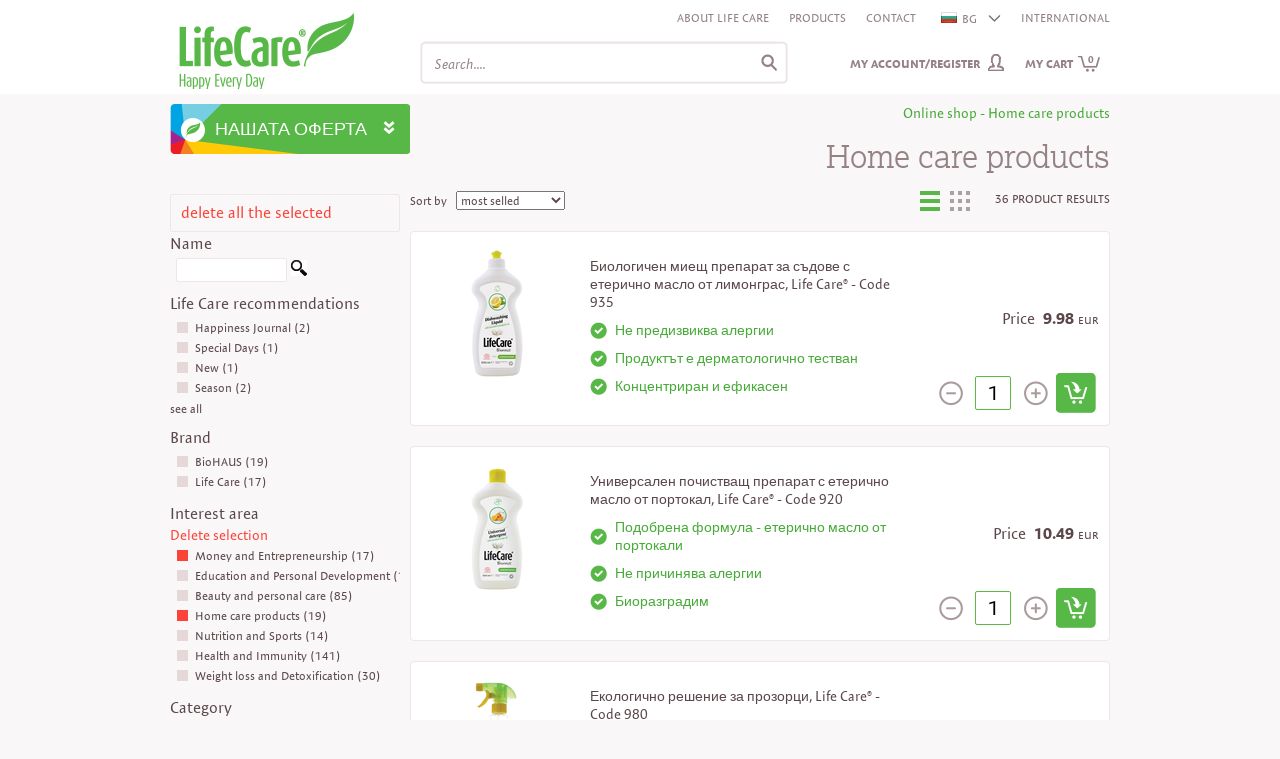

--- FILE ---
content_type: text/html; charset=utf-8
request_url: https://www.club.life-care.com/store/Home-care-products,Money-and-Entrepreneurship/K03Z/BG/?tagsIDs=265-269&seeAll=6
body_size: 239285
content:

<!DOCTYPE html>
<html>
<head id="ctl00_Head1"><meta http-equiv="Content-Type" content="text/html; charset=UTF-8" /><meta http-equiv="cache-control" content="no-cache" /><meta http-equiv="expires" content="0" /><meta http-equiv="pragma" content="no-cache" />
        <meta http-equiv="X-UA-Compatible" content="IE=edge" /><meta name="robots" content="index, follow"/><meta http-equiv="Content-Language" content="bg"/>
<meta name="description" content=""/>
<link href="/Images/Ico/favicon.ico" rel="icon" type="image/x-icon"/>
<link href='/Css/Core/Core.css'   rel="stylesheet" type="text/css"/>
<link href='/Css/Site.css'   rel="stylesheet" type="text/css"/>
<script type="text/javascript" src="//use.typekit.net/zux0gig.js"></script><script type="text/javascript">  (function(i,s,o,g,r,a,m){i['GoogleAnalyticsObject']=r;i[r]=i[r]||function(){
(i[r].q=i[r].q||[]).push(arguments)},i[r].l=1*new Date();a=s.createElement(o),
m=s.getElementsByTagName(o)[0];a.async=1;a.src=g;m.parentNode.insertBefore(a,m)
})(window,document,'script','//www.google-analytics.com/analytics.js','ga');

ga('create', 'UA-2651878-2', 'auto');
ga('send', 'pageview');

(function(w,d,s,l,i){w[l]=w[l]||[];w[l].push({'gtm.start':
new Date().getTime(),event:'gtm.js'});var f=d.getElementsByTagName(s)[0],
j=d.createElement(s),dl=l!='dataLayer'?'&l='+l:'';j.async=true;j.src=
'https://www.googletagmanager.com/gtm.js?id='+i+dl;f.parentNode.insertBefore(j,f);
})(window,document,'script','dataLayer','GTM-PNCP7BC');
</script>
<!-- Facebook Pixel Code -->
<script>
!function(f,b,e,v,n,t,s){if(f.fbq)return;n=f.fbq=function(){n.callMethod?
n.callMethod.apply(n,arguments):n.queue.push(arguments)};if(!f._fbq)f._fbq=n;
n.push=n;n.loaded=!0;n.version='2.0';n.queue=[];t=b.createElement(e);t.async=!0;
t.src=v;s=b.getElementsByTagName(e)[0];s.parentNode.insertBefore(t,s)}(window,
document,'script','https://connect.facebook.net/en_US/fbevents.js');
fbq('init', '917702821652371'); // Insert your pixel ID here.
fbq('track', 'PageView');
</script>
<noscript><img height="1" width="1" style="display:none"
src="https://www.facebook.com/tr?id=917702821652371&ev=PageView&noscript=1"
/></noscript>
<!-- DO NOT MODIFY -->
<!-- End Facebook Pixel Code -->
<script type="text/javascript">(function(h,o,t,j,a,r){
        h.hj=h.hj||function(){(h.hj.q=h.hj.q||[]).push(arguments)};
        h._hjSettings={hjid:178053,hjsv:5};
        a=o.getElementsByTagName('head')[0];
        r=o.createElement('script');r.async=1;
        r.src=t+h._hjSettings.hjid+j+h._hjSettings.hjsv;
        a.appendChild(r);
    })(window,document,'//static.hotjar.com/c/hotjar-','.js?sv=');</script>
<script type="text/javascript">(function(e){var t=document,n=t.createElement("script");n.async=!0,n.defer=!0,n.src=e,t.getElementsByTagName("head")[0].appendChild(n)})("//c.flx1.com/78-19522.js?id=19522&m=78")</script>
<script src='/JS/StaticVars.js?rnd=3' type='text/javascript'></script>
<script type="text/javascript">stVarImgWebItemPath100x80="/MediaContent/ItemsImagesProcessed/14/100x80/";stVarBigImgWebItemPath="/MediaContent/ItemsImagesProcessed/14/";stVarImgWebItemPath200x196="/MediaContent/ItemsImagesProcessed/14/200x196/";stVarImgWebItemPath145x143="/MediaContent/ItemsImagesProcessed/14/145x143/";stVarImgWebItemPath62x60="/MediaContent/ItemsImagesProcessed/14/62x60/";stVarLoginPath="/register/K12Z/BG/";stVarOpsOrderPath="/place-order/K59Z/BG/";stVarBasketPreviewPath="/order-view-basket/K02Z/BG/";stVarItemDetailedPath="/product/K04Z/BG/";stVarItemSearchPath="/store/K03Z/BG/";stVarGlobalItemSearchPath="/Interfaces/Eshop/GlobalItemsSearch.aspx";stVarCmsContentPath="/content/K01Z/BG/";stVarWebSitePaths_ImgPath="/Images/";stVarWebSitePaths_WebSitePath="/";stVarOpsOrderRewritePageCode="K59Z";stVarSupracategoriesRewritePageCode="K07Z";</script>
<script src='/JS/Core/Core.js?rnd=16' type='text/javascript'></script>
<script src='/JS/Core/CoreExt.js?rnd=16' type='text/javascript'></script>
<script type="text/javascript">var wdgShpBasketInterfaceEntities = new Array();wdgShpBasketInterfaceEntities["wdgShpBasketTotalValueTextJS"]="Value:";wdgShpBasketInterfaceEntities["wdgShpBasketQtyTextJS"]="Quantity:";wdgShpBasketInterfaceEntities["wdgShpBasketLastAddedTextJS"]="Latest products added:";wdgShpBasketInterfaceEntities["wdgShpBasketSeeBasketJS"]="View cart";wdgShpBasketInterfaceEntities["wdgShpBasketNrItemsTextJS"]="Number of products:";wdgShpBasketInterfaceEntities["wdgShpBasketValueTextJS_NEW"]="Value";wdgShpBasketInterfaceEntities["wdgShpBasketProcessAddJS"]="Processing...";wdgShpBasketInterfaceEntities["wdgShpBasketBtnDelItemJS"]="Erase";wdgShpBasketInterfaceEntities["wdgShpBasketItemAddedSeeMoreJS"]="Who bought this product also bought ...";wdgShpBasketInterfaceEntities["wdgShpBasketItemAddedJS"]="The product has been added";wdgShpBasketInterfaceEntities["wdgShpBasketNoItemsTextJS"]="You don't have any products in the cart";wdgShpBasketInterfaceEntities["wdgShpBasketTotalPVATextJS"]="PVA";</script>
<script type="text/javascript">
            function WdgShpBasketGetEntityLanguageContent(code) {
                var langContent = "";
                if (wdgShpBasketInterfaceEntities) { 
                    if(wdgShpBasketInterfaceEntities[code])
                        langContent = wdgShpBasketInterfaceEntities[code];
                }
                return langContent;
            }</script>
<script type="text/javascript">var wdgSearchBarInterfaceEntities = new Array();wdgSearchBarInterfaceEntities["txtSearchBarAutocompleteFooterText"]="See all @NrRecords records found";</script>
<script type="text/javascript">
            function WdgSearchBarGetEntityLanguageContent(code) {
                var langContent = "";
                if (wdgSearchBarInterfaceEntities) { 
                    if(wdgSearchBarInterfaceEntities[code])
                        langContent = wdgSearchBarInterfaceEntities[code];
                }
                return langContent;
            }</script>
<script src='/JS/Widgets/Widgets.js?rnd=25' type='text/javascript'></script>
<script src='/JS/Utils.js' type='text/javascript'></script>
<script src='/JS/LogError.js?rnd=3' type='text/javascript'></script>
<script src='/JS/Observer.js?rnd=3' type='text/javascript'></script>
<script type="text/javascript">workerObsEntity='ESHOP_DEFAULTPAGE';workerObsSess='hvebcxtu1tsyrmwl05sxdn5h';workerObsURL='/store/Home-care-products,Money-and-Entrepreneurship/K03Z/BG/?tagsIDs=265-269&seeAll=6';workerObsIP='18.119.235.227';</script>
<script type='text/javascript'>$(document).ready(function () { try{Typekit.load();}catch(e){} });</script>
<script type='text/javascript'>$(document).ready(function () {uiTopMenusBgColors[uiTopMenusBgColors.length]=new TopMenuBgColor(206,'#ffffff','#57b847');uiTopMenusBgColors[uiTopMenusBgColors.length]=new TopMenuBgColor(205,'#ffffff','#f38120');uiTopMenusBgColors[uiTopMenusBgColors.length]=new TopMenuBgColor(208,'#ffffff','#eb1c24');uiTopMenusBgColors[uiTopMenusBgColors.length]=new TopMenuBgColor(207,'#ffffff','#00b3c7');uiTopMenusBgColors[uiTopMenusBgColors.length]=new TopMenuBgColor(210,'#ffffff','#ffc905');uiTopMenusBgColors[uiTopMenusBgColors.length]=new TopMenuBgColor(211,'#ffffff','#a2238e');uiTopMenusBgColors[uiTopMenusBgColors.length]=new TopMenuBgColor(214,'#ffffff','#d04339');uiTopMenusBgColors[uiTopMenusBgColors.length]=new TopMenuBgColor(215,'#ffffff','#324156');uiTopMenusBgColors[uiTopMenusBgColors.length]=new TopMenuBgColor(216,'#57b847','#e2242b');});</script>

    <script src='/JS/EShop/Default.js?rnd=16' type='text/javascript'></script><title>
	
</title></head>
<body>

<form method="post" action="./?tagsIDs=265-269&amp;seeAll=6&amp;ctryCode=BG" id="aspnetForm">
<div class="aspNetHidden">
<input type="hidden" name="__VIEWSTATE" id="__VIEWSTATE" value="/[base64]/[base64]/[base64]/aWQ9MTk1MjImbT03OCIpPC9zY3JpcHQ+DQo8c2NyaXB0IHNyYz0nL0pTL1N0YXRpY1ZhcnMuanM/[base64]/cm5kPTE2JyB0eXBlPSd0ZXh0L2phdmFzY3JpcHQnPjwvc2NyaXB0Pg0KPHNjcmlwdCBzcmM9Jy9KUy9Db3JlL0NvcmVFeHQuanM/[base64]/[base64]/[base64]/[base64]/[base64]/[base64]/[base64]/[base64]/[base64]/[base64]/[base64]/[base64]/[base64]/[base64]/[base64]/[base64]/[base64]/[base64]/[base64]/[base64]/[base64]/[base64]/[base64]/[base64]/[base64]/[base64]/[base64]/[base64]/[base64]/[base64]/[base64]/[base64]/[base64]/[base64]/[base64]/[base64]/[base64]/[base64]/[base64]/[base64]/[base64]/[base64]/[base64]/[base64]/[base64]/[base64]/[base64]/[base64]/[base64]/[base64]/RgNC10L/QsNGA0LDRgiDQt9CwINGB0YrQtNC+0LLQtSDRgSDQtdGC0LXRgNC40YfQvdC+INC80LDRgdC70L4g0L7RgiDQu9C40LzQvtC90LPRgNCw0YEsIExpZmUgQ2FyZcKuIiAgaHJlZj0iL3Byb2R1Y3Qv0JHQuNC+0LvQvtCz0LjRh9C10L0t0LzQuNC10Ykt0L/RgNC10L/[base64]/0YDQtdC/[base64]/0YDQtdC/0LDRgNCw0YIg0LfQsCDRgdGK0LTQvtCy0LUg0YEg0LXRgtC10YDQuNGH0L3QviDQvNCw0YHQu9C+INC+0YIg0LvQuNC80L7QvdCz0YDQsNGBLCBMaWZlIENhcmXCriAtIENvZGUgOTM1IiBocmVmPSIvcHJvZHVjdC/QkdC40L7Qu9C+0LPQuNGH0LXQvS3QvNC40LXRiS3Qv9GA0LXQv9Cw0YDQsNGCLdC30LAt0YHRitC00L7QstC1LdGBLdC10YLQtdGA0LjRh9C90L4t0LzQsNGB0LvQvi3QvtGCLdC70LjQvNC+0L3Qs9GA0LDRgS1MaWZlLUNhcmXCri05MzUvSzA0Wi9CRy8/aXRlbUlEPTEzNDg4IiBvbmNsaWNrPSJJdGVtRGV0YWlsZWRDbGljayh0aGlzKTtyZXR1cm4gZmFsc2U7IiA+0JHQuNC+0LvQvtCz0LjRh9C10L0g0LzQuNC10Ykg0L/RgNC10L/[base64]/[base64]/0YDQtdC/[base64]/RgNC10L/[base64]/RgNC10L/QsNGA0LDRgiDRgSDQtdGC0LXRgNC40YfQvdC+INC80LDRgdC70L4g0L7RgiDQv9C+0YDRgtC+0LrQsNC7LCBMaWZlIENhcmXCriIgIGhyZWY9Ii9wcm9kdWN0L9Cj0L3QuNCy0LXRgNGB0LDQu9C10L0t0L/QvtGH0LjRgdGC0LLQsNGJLdC/0YDQtdC/0LDRgNCw0YIt0YEt0LXRgtC10YDQuNGH0L3Qvi3QvNCw0YHQu9C+LdC+0YIt0L/QvtGA0YLQvtC60LDQuy1MaWZlLUNhcmXCri05MjAvSzA0Wi9CRy8/[base64]/RgNC10L/QsNGA0LDRgiDRgSDQtdGC0LXRgNC40YfQvdC+INC80LDRgdC70L4g0L7RgiDQv9C+0YDRgtC+0LrQsNC7LCBMaWZlIENhcmXCriAtIENvZGUgOTIwIiAgYWx0PSLQo9C90LjQstC10YDRgdCw0LvQtdC9INC/0L7Rh9C40YHRgtCy0LDRiSDQv9GA0LXQv9Cw0YDQsNGCINGBINC10YLQtdGA0LjRh9C90L4g0LzQsNGB0LvQviDQvtGCINC/[base64]/0L7Rh9C40YHRgtCy0LDRiSDQv9GA0LXQv9Cw0YDQsNGCINGBINC10YLQtdGA0LjRh9C90L4g0LzQsNGB0LvQviDQvtGCINC/0L7RgNGC0L7QutCw0LssIExpZmUgQ2FyZcKuIC0gQ29kZSA5MjAiIGhyZWY9Ii9wcm9kdWN0L9Cj0L3QuNCy0LXRgNGB0LDQu9C10L0t0L/QvtGH0LjRgdGC0LLQsNGJLdC/0YDQtdC/0LDRgNCw0YIt0YEt0LXRgtC10YDQuNGH0L3Qvi3QvNCw0YHQu9C+LdC+0YIt0L/QvtGA0YLQvtC60LDQuy1MaWZlLUNhcmXCri05MjAvSzA0Wi9CRy8/aXRlbUlEPTEzMTY1IiBvbmNsaWNrPSJJdGVtRGV0YWlsZWRDbGljayh0aGlzKTtyZXR1cm4gZmFsc2U7IiA+0KPQvdC40LLQtdGA0YHQsNC70LXQvSDQv9C+0YfQuNGB0YLQstCw0Ykg0L/RgNC10L/[base64]/[base64]/QvtGH0LjRgdGC0LLQsNGJINC/0YDQtdC/0LDRgNCw0YIg0YEg0LXRgtC10YDQuNGH0L3QviDQvNCw0YHQu9C+INC+0YIg0L/[base64]/QvtGH0LjRgdGC0LLQsNGJINC/0YDQtdC/0LDRgNCw0YIg0YEg0LXRgtC10YDQuNGH0L3QviDQvNCw0YHQu9C+INC+0YIg0L/[base64]/QvtGH0LjRgdGC0LLQsNGJINC/0YDQtdC/0LDRgNCw0YIg0YEg0LXRgtC10YDQuNGH0L3QviDQvNCw0YHQu9C+INC+0YIg0L/[base64]/RgNC+0LfQvtGA0YbQuC1MaWZlLUNhcmXCri05ODAvSzA0Wi9CRy8/[base64]/[base64]/0YDQvtC30L7RgNGG0LgsIExpZmUgQ2FyZcKuIC0gQ29kZSA5ODAiIGhyZWY9Ii9wcm9kdWN0L9CV0LrQvtC70L7Qs9C40YfQvdC+LdGA0LXRiNC10L3QuNC1LdC30LAt0L/RgNC+0LfQvtGA0YbQuC1MaWZlLUNhcmXCri05ODAvSzA0Wi9CRy8/[base64]/[base64]/[base64]/[base64]/[base64]/[base64]/RgNC10LzQsNGF0LLQsCDQvtGC0LvQsNCz0LDQvdC40Y8g0L7RgiDQutCw0LvRhtC40Lk8L2gzPjxoMyBjbGFzcz0iY2hlY2ttYXJrLWdyZWVuIj7QodCw0L/Rg9C9INC4INGB0LvQtdC00Lgg0L7RgiDQstC+0LTQsDwvaDM+PGgzIGNsYXNzPSJjaGVja21hcmstZ3JlZW4iPtCQ0L3RgtC40YHQtdC/[base64]/0YPQvdC10L3QuC3QvtGA0LXRhdC4LdC4LdC10YLQtdGA0LjRh9C90L4t0LzQsNGB0LvQvi3QvtGCLdC80LDQudGH0LjQvdCwLdC00YPRiNC40YbQsC3QnNCw0LnQutCwLdC4LdC00LXRgtC10YLQvi1MaWZlLUNhcmXCri05NTkvSzA0Wi9CRy8/[base64]/[base64]/[base64]/[base64]/0YPQvdC10L3QuC3QvtGA0LXRhdC4LdC4LdC10YLQtdGA0LjRh9C90L4t0LzQsNGB0LvQvi3QvtGCLdC80LDQudGH0LjQvdCwLdC00YPRiNC40YbQsC3QnNCw0LnQutCwLdC4LdC00LXRgtC10YLQvi1MaWZlLUNhcmXCri05NTkvSzA0Wi9CRy8/aXRlbUlEPTE2MzgxIiBvbmNsaWNrPSJJdGVtRGV0YWlsZWRDbGljayh0aGlzKTtyZXR1cm4gZmFsc2U7IiA+0KLQtdGH0LXQvSDQsdC40L4g0LTQtdGC0LXRgNCz0LXQvdGCINGB0YrRgSDRgdCw0L/[base64]/[base64]/[base64]/[base64]/0YPQvdC10L3QuC3QvtGA0LXRhdC4LdC4LdC10YLQtdGA0LjRh9C90L4t0LzQsNGB0LvQvi3QvtGCLdC70LDQstCw0L3QtNGD0LvQsC1MaWZlLUNhcmXCri05NTQvSzA0Wi9CRy8/[base64]/[base64]/0YPQvdC10L3QuC3QvtGA0LXRhdC4LdC4LdC10YLQtdGA0LjRh9C90L4t0LzQsNGB0LvQvi3QvtGCLdC70LDQstCw0L3QtNGD0LvQsC1MaWZlLUNhcmXCri05NTQvSzA0Wi9CRy8/aXRlbUlEPTE2MzgwIiBvbmNsaWNrPSJJdGVtRGV0YWlsZWRDbGljayh0aGlzKTtyZXR1cm4gZmFsc2U7IiA+0KLQtdGH0LXQvSDQsdC40L4g0LTQtdGC0LXRgNCz0LXQvdGCINGB0YrRgSDRgdCw0L/[base64]/[base64]/[base64]/[base64]/[base64]/0LXRgtC90LAg0YEg0L/QvtGA0YLQvtC60LDQu9C+0LIg0YLQtdGA0L/QtdC9LCBMaWZlIENhcmXCriIgIGhyZWY9Ii9wcm9kdWN0L9Cg0LDQt9GC0LLQvtGALdC30LAt0L/RgNC10LzQsNGF0LLQsNC90LUt0L3QsC3Qv9C10YLQvdCwLdGBLdC/0L7RgNGC0L7QutCw0LvQvtCyLdGC0LXRgNC/0LXQvS1MaWZlLUNhcmXCri05MjUvSzA0Wi9CRy8/[base64]/0LXRgtC90LAg0YEg0L/QvtGA0YLQvtC60LDQu9C+0LIg0YLQtdGA0L/QtdC9LCBMaWZlIENhcmXCriAtIENvZGUgOTI1IiAgYWx0PSLQoNCw0LfRgtCy0L7RgCDQt9CwINC/0YDQtdC80LDRhdCy0LDQvdC1INC90LAg0L/[base64]/0YDQtdC80LDRhdCy0LDQvdC1INC90LAg0L/QtdGC0L3QsCDRgSDQv9C+0YDRgtC+0LrQsNC70L7QsiDRgtC10YDQv9C10L0sIExpZmUgQ2FyZcKuIC0gQ29kZSA5MjUiIGhyZWY9Ii9wcm9kdWN0L9Cg0LDQt9GC0LLQvtGALdC30LAt0L/RgNC10LzQsNGF0LLQsNC90LUt0L3QsC3Qv9C10YLQvdCwLdGBLdC/0L7RgNGC0L7QutCw0LvQvtCyLdGC0LXRgNC/0LXQvS1MaWZlLUNhcmXCri05MjUvSzA0Wi9CRy8/aXRlbUlEPTEzMTY2IiBvbmNsaWNrPSJJdGVtRGV0YWlsZWRDbGljayh0aGlzKTtyZXR1cm4gZmFsc2U7IiA+0KDQsNC30YLQstC+0YAg0LfQsCDQv9GA0LXQvNCw0YXQstCw0L3QtSDQvdCwINC/0LXRgtC90LAg0YEg0L/QvtGA0YLQvtC60LDQu9C+0LIg0YLQtdGA0L/[base64]/QstCw0L3QtTwvaDM+PGgzIGNsYXNzPSJjaGVja21hcmstZ3JlZW4iPtCf0YDQtdC80LDRhdCy0LAg0LzQuNGA0LjQt9C80Lg8L2gzPjxoMyBjbGFzcz0iY2hlY2ttYXJrLWdyZWVuIj7Qn9GA0LXQvNCw0YXQstCwINC/[base64]/0YDQtdC80LDRhdCy0LDQvdC1INC90LAg0L/[base64]/0YDQtdC80LDRhdCy0LDQvdC1INC90LAg0L/[base64]/0YDQtdC80LDRhdCy0LDQvdC1INC90LAg0L/[base64]/0YDQtdC/0LDRgNCw0YIg0LfQsCDRgdGK0LTQvtCy0LUg0YEg0LXRgtC10YDQuNGH0L3QviDQvNCw0YHQu9C+INC+0YIg0L/QvtGA0YLQvtC60LDQuywgTGlmZSBDYXJlwq4iICBocmVmPSIvcHJvZHVjdC/QkdC40L7Qu9C+0LPQuNGH0LXQvS3QvNC40LXRiS3Qv9GA0LXQv9Cw0YDQsNGCLdC30LAt0YHRitC00L7QstC1LdGBLdC10YLQtdGA0LjRh9C90L4t0LzQsNGB0LvQvi3QvtGCLdC/[base64]/0YDQtdC/0LDRgNCw0YIg0LfQsCDRgdGK0LTQvtCy0LUg0YEg0LXRgtC10YDQuNGH0L3QviDQvNCw0YHQu9C+INC+0YIg0L/QvtGA0YLQvtC60LDQuywgTGlmZSBDYXJlwq4gLSBDb2RlIDkzNyIgIGFsdD0i0JHQuNC+0LvQvtCz0LjRh9C10L0g0LzQuNC10Ykg0L/RgNC10L/[base64]/RgNC10L/QsNGA0LDRgiDQt9CwINGB0YrQtNC+0LLQtSDRgSDQtdGC0LXRgNC40YfQvdC+INC80LDRgdC70L4g0L7RgiDQv9C+0YDRgtC+0LrQsNC7LCBMaWZlIENhcmXCriAtIENvZGUgOTM3IiBocmVmPSIvcHJvZHVjdC/QkdC40L7Qu9C+0LPQuNGH0LXQvS3QvNC40LXRiS3Qv9GA0LXQv9Cw0YDQsNGCLdC30LAt0YHRitC00L7QstC1LdGBLdC10YLQtdGA0LjRh9C90L4t0LzQsNGB0LvQvi3QvtGCLdC/0L7RgNGC0L7QutCw0LstTGlmZS1DYXJlwq4tOTM3L0swNFovQkcvP2l0ZW1JRD0xNTY2MSIgb25jbGljaz0iSXRlbURldGFpbGVkQ2xpY2sodGhpcyk7cmV0dXJuIGZhbHNlOyIgPtCR0LjQvtC70L7Qs9C40YfQtdC9INC80LjQtdGJINC/0YDQtdC/0LDRgNCw0YIg0LfQsCDRgdGK0LTQvtCy0LUg0YEg0LXRgtC10YDQuNGH0L3QviDQvNCw0YHQu9C+INC+0YIg0L/[base64]/[base64]/RgNC10L/[base64]/RgNC10L/[base64]/RgNC10L/[base64]/[base64]/[base64]/dGFnSUQ9MjUmZW50aXR5SUQ9MTg3NzMiIHRpdGxlPSJIb3cgdG8gcHVyY2hhc2U/[base64]/[base64]/[base64]/[base64]/KU8SMlQEazmdsMR/dLpM0A==" />
</div>

<div class="aspNetHidden">

	<input type="hidden" name="__VIEWSTATEGENERATOR" id="__VIEWSTATEGENERATOR" value="6F755974" />
	<input type="hidden" name="__EVENTVALIDATION" id="__EVENTVALIDATION" value="/wEdAAZ8YM5X2jX1MQjRURQQ0WOkRcVj82fPexVuxv/EZsTdZ/YPB0hOI+XWRMHb+gMzUU0fu4rabYrzcNGd+1+nFEApm1JfmAhgrQdyTZF870mHzKylu17JYq6drjVJylnRLoroNvctfXoO3FxhZypd6m+YCcPeIjU6dLD4p/5+j0r7eg==" />
</div>
<div id="uiBgMain">
    <div id="headerFakeDiv" class="diplay-none pos-fixed z-index-97"></div>               
    <div id="uiMain">
        
        <div id="uiContent">            
            <div id="uiHeader"> 
                   
                <div id="ctl00_pnlHeader">
	                       
                    <div id="headerLogo" class="header-logo">
                        <a href="/BG/">
                        <img src="/Images/header-company-logo.png" class="header-company-logo" alt=""/>
                        </a>
                    </div>
                    <div class="header-content">
                        <div  style="height:31px;#height:29px;">
                             
                            <div class="float-right">
                                <div class="float-left padding-left-10"><a href="/content/History/Company-history/K01Z/BG/?tagID=12&entityID=18766" title="Despre noi" target="_blank" >About Life Care</a></div><div class="float-left padding-left-10"><a href="/store/K03Z/BG/?seeAll=1" title="Products" target="_blank" >Products</a></div><div class="float-left padding-left-10"><a href="/content/How-to-purchase/How-to-purchase/K01Z/BG/?tagID=25&entityID=18773" title="Contact" target="_blank" >Contact</a></div>
                                
                                <div class="float-left padding-left-10" style="z-index:100;">
                         <div style="position:relative;width:65px;border-bottom: 1px solid transparent;">
                        <div id="wdgCtryBar">
                            <ul><li id="liCtryBar_004_BG" ><a id="aCtryBar_004_BG" onclick="CtryBarOpenCloseClick(this);return false;" href="/store/Home-care-products,Money-and-Entrepreneurship/K03Z/BG/?tagsIDs=265-269&seeAll=6" title="BG"><img src="/Images/Flags/flag-BG.png" style="padding-top:2px;padding-right:5px;" alt="BG"/>BG<img id="wdgCtryBarArrow" src="/Images/Bullets/arr-small-down.png" class="wdgCtryBar-arrow" alt=""/></a></li><li id="liCtryBar_001_RO"style='display:none;'><a id="aCtryBar_001_RO" href="/magazin/Home-care-products,Money-and-Entrepreneurship/K03Z/RO/?tagsIDs=265-269&seeAll=6" title="RO"><img src="/Images/Flags/flag-RO.png" style="padding-top:2px;padding-right:5px;" alt="RO"/>RO</a></li><li id="liCtryBar_002_AT"style='display:none;'><a id="aCtryBar_002_AT" href="/Shop/Home-care-products,Money-and-Entrepreneurship/K03Z/AT/?tagsIDs=265-269&seeAll=6" title="AT"><img src="/Images/Flags/flag-AT.png" style="padding-top:2px;padding-right:5px;" alt="AT"/>AT</a></li><li id="liCtryBar_003_BE"style='display:none;'><a id="aCtryBar_003_BE" href="/magasin/Home-care-products,Money-and-Entrepreneurship/K03Z/BE/?tagsIDs=265-269&seeAll=6" title="BE"><img src="/Images/Flags/flag-BE.png" style="padding-top:2px;padding-right:5px;" alt="BE"/>BE</a></li><li id="liCtryBar_005_EN"style='display:none;'><a id="aCtryBar_005_EN" href="/store/Home-care-products,Money-and-Entrepreneurship/K03Z/EN/?tagsIDs=265-269&seeAll=6" title="EN"><img src="/Images/Flags/europa.png" style="padding-top:2px;padding-right:5px;" alt="EN"/>EN</a></li><li id="liCtryBar_006_FR"style='display:none;'><a id="aCtryBar_006_FR" href="/magasin/Home-care-products,Money-and-Entrepreneurship/K03Z/FR/?tagsIDs=265-269&seeAll=6" title="FR"><img src="/Images/Flags/flag-FR.png" style="padding-top:2px;padding-right:5px;" alt="FR"/>FR</a></li><li id="liCtryBar_007_DE"style='display:none;'><a id="aCtryBar_007_DE" href="/Shop/Home-care-products,Money-and-Entrepreneurship/K03Z/DE/?tagsIDs=265-269&seeAll=6" title="DE"><img src="/Images/Flags/flag-DE.png" style="padding-top:2px;padding-right:5px;" alt="DE"/>DE</a></li><li id="liCtryBar_008_HU"style='display:none;'><a id="aCtryBar_008_HU" href="/üzlet/Home-care-products,Money-and-Entrepreneurship/K03Z/HU/?tagsIDs=265-269&seeAll=6" title="HU"><img src="/Images/Flags/flag-HU.png" style="padding-top:2px;padding-right:5px;" alt="HU"/>HU</a></li><li id="liCtryBar_009_IE"style='display:none;'><a id="aCtryBar_009_IE" href="/store/Home-care-products,Money-and-Entrepreneurship/K03Z/IE/?tagsIDs=265-269&seeAll=6" title="IE"><img src="/Images/Flags/flag-IE.png" style="padding-top:2px;padding-right:5px;" alt="IE"/>IE</a></li><li id="liCtryBar_10_IT"style='display:none;'><a id="aCtryBar_10_IT" href="/negozio/Home-care-products,Money-and-Entrepreneurship/K03Z/IT/?tagsIDs=265-269&seeAll=6" title="IT"><img src="/Images/Flags/flag-IT.png" style="padding-top:2px;padding-right:5px;" alt="IT"/>IT</a></li><li id="liCtryBar_11_MD"style='display:none;'><a id="aCtryBar_11_MD" href="/magazin/Home-care-products,Money-and-Entrepreneurship/K03Z/MD/?tagsIDs=265-269&seeAll=6" title="MD"><img src="/Images/Flags/flag-MD.png" style="padding-top:2px;padding-right:5px;" alt="MD"/>MD</a></li><li id="liCtryBar_12_RS"style='display:none;'><a id="aCtryBar_12_RS" href="/store/Home-care-products,Money-and-Entrepreneurship/K03Z/RS/?tagsIDs=265-269&seeAll=6" title="RS"><img src="/Images/Flags/flag-RS.png" style="padding-top:2px;padding-right:5px;" alt="RS"/>RS</a></li><li id="liCtryBar_13_SK"style='display:none;'><a id="aCtryBar_13_SK" href="/sklad/Home-care-products,Money-and-Entrepreneurship/K03Z/SK/?tagsIDs=265-269&seeAll=6" title="SK"><img src="/Images/Flags/flag-SK.png" style="padding-top:2px;padding-right:5px;" alt="SK"/>SK</a></li><li id="liCtryBar_14_ES"style='display:none;'><a id="aCtryBar_14_ES" href="/tienda/Home-care-products,Money-and-Entrepreneurship/K03Z/ES/?tagsIDs=265-269&seeAll=6" title="ES"><img src="/Images/Flags/flag-ES.png" style="padding-top:2px;padding-right:5px;" alt="ES"/>ES</a></li><li id="liCtryBar_15_TR"style='display:none;'><a id="aCtryBar_15_TR" href="/store/Home-care-products,Money-and-Entrepreneurship/K03Z/TR/?tagsIDs=265-269&seeAll=6" title="TR"><img src="/Images/Flags/flag-TR.png" style="padding-top:2px;padding-right:5px;" alt="TR"/>TR</a></li><li id="liCtryBar_16_GB"style='display:none;'><a id="aCtryBar_16_GB" href="/store/Home-care-products,Money-and-Entrepreneurship/K03Z/GB/?tagsIDs=265-269&seeAll=6" title="GB"><img src="/Images/Flags/flag-EN.png" style="padding-top:2px;padding-right:5px;" alt="GB"/>GB</a></li></ul></div></div></div><div class="float-left align-right padding-left-10"><a id="aCtryBar_100_International" href="https://club.life-care.com/international/" title="INTERNATIONAL" target="_blank">INTERNATIONAL</a></div>
                            </div>                                    
                            <div class="clear-both"></div>
                        </div>
                        <div>
                            <div class="float-right" style="width:90%;">
                                
                            </div>
                            <div class="clear-left"></div>
                        </div>
                        <div>
                            <div class="float-left padding-left-10">
                                <div>
                                    <div class="float-left">                                
                                        <div id="wdgSearchBarDivCmb" style="width:2px;">
                                                  
                                                <input type="hidden" id="wdgSearchBarTypeHidden" name="wdgSearchBarTypeHidden" value="item"/>
                                                <input type="hidden" id="wdgSearchBarCmsTagIDHidden" name="wdgSearchBarCmsTagIDHidden" value=""/>
                                        </div>                                
                                        <div id="wdgSearchBarDivText" class="ui-widget">
                                            <input type="text" id="wdgSearchBarInputText"  class="italic" name="wdgSearchBarInputText" value="Search...."/>
                                            <input type="hidden" id="hiddenWdgSearchBarDefaultInputText" value="Search...."/>
                                        </div>                                
                                        <div class="clear-both"></div>
                                    </div>
                                    <div class="clear-left"></div>
                            </div>
                            </div>    
                            <div id="uiLoginAndBasket">
                                <div class="float-right">
                                    <div id="wdgShpBasket"><div id="wdgShpBasketLi"><div id="wdgShpBasketData" onclick="javascript:document.location.href='/order-view-basket/K02Z/BG/';return false;"><a id="wdgShpBasketText" href="/order-view-basket/K02Z/BG/">My cart<span id="wdgShpBasketNrItems">0</span></a></div><div id="wdgShpBasketDetails"><div id="wdgShpBasketDetailsData"><ul><li>
                                    <div class="wdgShpBasketDetails-div-item" style="width:320px;margin-left:-30px;">
                                        <span>you have no products in the cart</span></div>                                    
                                    </li>
                                    </ul>
                                    </div><div id="wdgShpBasketDetailsBottom">&nbsp;</div></div></div></div>
                                </div>
                                <div class="float-right">    
                                    <div id="wdgUserLoginUI"><div id="wdgUserLoginContent"><div><a id="wdgUserLogin" href="/register/K12Z/BG/">My Account/Register</a></div>
                                    <div id="wdgUserLoginDetails" style="display:none;">                                        
                                        <div class="padding-top-5 width-max padding-right-10"><input type="text" id="wdgUserLoginUserName" name="wdgUserLoginUserName" placeholder="User"  class="input-text-login-radius4 "/></div>                                        
                                        <div class="padding-top-5 width-max padding-right-10"><input type="password" id="wdgUserLoginPasswd" name="wdgUserLoginPasswd" placeholder="Password" class="input-text-login-radius4 "/></div>
                                        <div class="padding-top-5 width-max padding-right-10">
                                            <input type="checkbox" id="wdgUserLoginChckBoxGDPR" name="wdgUserLoginChckBoxGDPR" style="opacity: 0.8;filter:alpha(opacity=80);"/><label id="wdgUserLoginLblGDPR" for="wdgUserLoginChckBoxGDPR">I agree with the processing of personal data according to <a target="_blank" class="underline" href="https://life-care.com/content/Terms--Conditions/Personal-Data-Protection-Regulation-(GDPR)/K01Z/EN/?tagID=24&entityID=19575">GDPR</a></label><br/>
                                            <span id="wdgUserLoginLblGDPRError" class="display-none" style="color:#ffff00;">Mandatory field</span>
                                        </div>
                                        <div class="padding-top-5 width-max padding-right-10">
                                            <input type="checkbox" id="wdgUserLoginChckBoxDataProcessing" name="wdgUserLoginChckBoxDataProcessing" style="opacity: 0.8;filter:alpha(opacity=80);"/><label id="wdgUserLoginLblDataProcessing" for="wdgUserLoginChckBoxDataProcessing">Collaboration agreement as associated operator, according to <a target="_blank" class="underline" href="https://life-care.com/content/Terms--Conditions/Collaboration-agreement-as-associated-operator-according-to-GDPR/K01Z/EN/?tagID=24&entityID=19595">GDPR</a></label><br/>
                                            <span id="wdgUserLoginLblDataProcessingError" class="display-none" style="color:#ffff00;">Mandatory field</span>
                                        </div>
                                        <div class="padding-top-10 margin-plus width-max">
                                            <input type="hidden" id="wdgUserIsLoginAction" name="wdgUserIsLoginAction"/>
                                            <div class="float-left">                                            
                                                <input type ="button" class="btn-almost-white-radius4 bold" id="wdgUserLoginBtn" name="wdgUserLoginBtn" onclick="WdgUserLoginDetailsLoginBtnClick()" value="Authentication"/>
                                            </div>
                                            <div class="float-right">
                                                <a href="/register/K12Z/BG/?act=recoverpasswd" id="wdgUserLoginRecoverPasswd">Forgot your password?</a>
                                            </div>
                                            <div class="clear-left"></div>
                                        </div>
                                        <div id="wdgUserLoginBottom">
                                            <div id="wdgUserLoginBoxLowerContent">    
                                                <p class="strongTitle-white">New user?</p>
                                                <p id="wdgUserLoginNewAccountText">Create a free account to begin to benefit from the advantages of Life Care partners! You'll join a community of people happy.&nbsp;<a href="#" id="wdgUserLoginNewAccountDetailsLink">Want more details?>></a></p>
                                                <div class="margin-plus2">
                                                    <input type ="button" class="btn-almost-white-radius4 bold" id="wdgUserLoginRegister" name="wdgUserLoginRegister" onclick="document.location.href='/register/K60Z/BG/?step=1'" value="Create account"/>
                                                </div>
                                            </div>
                                        </div>                                        
                                    </div></div></div>
                                </div>
                                
                                <div class="clear-right"></div>
                            </div>
                            
                            <div class="float-right" style="padding-right:70px;">
                                <!--<a id="wdgQuickOpsOrder" href="/place-order/K59Z/BG/?act=basket">Quick order</a>-->
                                
                                    
                            </div>
                            <div class="clear-both"></div>                        
                        </div>
                    </div>
                    <div class="clear-left"></div>
                    
                
</div>
            </div>
            <div id="uiTopMenuContent">  
                <div id="uiTopMenuPosition">              
                <div id="uiTopMenu">   
                    <div id="uiTopMenuOpener">
                        <div id="uiTopMenuOpenerContent">                            
                            <div class="float-left">
                                Нашата оферта
                            </div>
                            <div class="float-right padding-right-5">
                                <img id="imgLeftMenuOpener" src="../../../../Images/Bullets/menu-opener-arrow-down.png" />
                            </div>
                        </div>
                    </div>             
                    <div id="wdgTopMenu" style="display:none;">
                        <div id="topMenuLeft">
                            <ul class="top-menu-ul" id="topMenuLeftUL">
                                <li class="top-menu-li-first"><a style="" id="topMenuItems_206" href="/store/Health-and-Immunity/K03Z/BG/?seeAll=1&tagsIDs=271" target="_self">Health and Immunity</a></li><li><a style="" id="topMenuItems_205" href="/store/Weight-loss-and-Detoxification/K03Z/BG/?seeAll=1&tagsIDs=272" target="_self">Weightloss and Detoxification</a></li><li><a style="" id="topMenuItems_208" href="/store/Beauty-and-personal-care/K03Z/BG/?seeAll=1&tagsIDs=268" target="_self">Beauty and Personal care</a></li><li><a style="" id="topMenuItems_207" href="/store/Home-care-products/K03Z/BG/?seeAll=1&tagsIDs=269" target="_self">House Care</a></li><li><a style="" id="topMenuItems_210" href="/store/Nutrition-and-Sports/K03Z/BG/?seeAll=1&tagsIDs=270" target="_self">Nutrition and Sport</a></li><li><a style="" id="topMenuItems_211" href="/magazin/Bani-si-Antreprenoriat/K03Z/BG/?seeAll=1&tagsIDs=265" target="_self">Пари и предприемачество</a></li><li><a class="font-14" style="padding:2px 9px 2px 0px;" id="topMenuItems_214" href="/store/Happiness-Journal,Special-Days/K03Z/BG/?seeAll=1&tagsIDs=276-275" target="_self"  onmouseover="GlobalChangeLinkImgSrc(this,'https://club.life-care.com/MediaContent/WebMenu/menu_header_promo_over.png');" onmouseout="GlobalChangeLinkImgSrc(this,'https://club.life-care.com/MediaContent/WebMenu/menu_header_promo.png');" ><img src="https://club.life-care.com/MediaContent/WebMenu/menu_header_promo.png" class="valign-middle" alt="" /> <span style="" >PROMOTIONS</span></a></li><li><a class="font-14" style="padding:2px 9px 2px 0px;" id="topMenuItems_215" href="/store/New-products/K03Z/BG/?seeAll=1&tagsIDs=153" target="_self"  onmouseover="GlobalChangeLinkImgSrc(this,'https://club.life-care.com/MediaContent/WebMenu/menu_header_news_over.png');" onmouseout="GlobalChangeLinkImgSrc(this,'https://club.life-care.com/MediaContent/WebMenu/menu_header_news.png');" ><img src="https://club.life-care.com/MediaContent/WebMenu/menu_header_news.png" class="valign-middle" alt="" /> <span style="" >NEWS</span></a></li><li style="line-height:40px;vertical-align:middle;background-color:#57b847;color:#ffffff !important;border-radius:4px;margin-right:10px;"><a class="font-14" style="color:#ffffff !important;padding:2px 9px 2px 0px;" id="topMenuItems_216" href="/content/Your-Life-Care-business/Your-Life-Care-business/K01Z/BG/?tagID=41&entityID=19993&tagTypeIds=20-24" target="_self"  onmouseover="GlobalChangeLinkImgSrc(this,'https://club.life-care.com/MediaContent/WebMenu/Icon_franciza-Life-Care-mouse_over-2.png');" onmouseout="GlobalChangeLinkImgSrc(this,'https://club.life-care.com/MediaContent/WebMenu/Icon_franciza-Life-Care-normal1.png');" ><img src="https://club.life-care.com/MediaContent/WebMenu/Icon_franciza-Life-Care-normal1.png" class="valign-middle" alt="" /> <span style="color:#ffffff !important;" >YOUR LIFE CARE BUSINESS</span></a></li>
                            </ul>
                        </div>                                  
                        <div class="clear-both"></div>
                        <div id="uiTopSubmenu">
                            <div id="topSubmenuContent">               
                                <div id="topSubmenuContentData">                                    
                                    <div id="topMenuItems_206_Submenu" class="top-submenu-items"><div class="padding-top-15"><div class="float-left"><div><div class="top-submenu-section-div"><div class="float-left"><ul><li class="padding-top-5 gray14 bold"><a id="topSubmenuMenuItems_3807" href="/store/Dietary-Supplements,Health-and-Immunity/K03Z/EN/?seeAll=1-6&tagsIDs=271-97" target="_self">Dietary supplements</a></li><li class="black12 padding-left-5"><a id="topSubmenuMenuItems_3809" href="/store/Health-and-Immunity,Immune-Support/K03Z/EN/?seeAll=1&tagsIDs=271-143" target="_self">Immune Support</a></li><li class="black12 padding-left-5"><a id="topSubmenuMenuItems_3812" href="/store/Vitality/K03Z/EN/?seeAll=1-6&tagsIDs=97-143-149" target="_self">Vitality</a></li><li class="black12 padding-left-5"><a id="topSubmenuMenuItems_3813" href="/store/Cardiovascular,Health-and-Immunity/K03Z/EN/?seeAll=1-6&tagsIDs=271-112" target="_self">Cardiovascular</a></li><li class="black12 padding-left-5"><a id="topSubmenuMenuItems_3815" href="/store/Health-and-Immunity,Joint-Mobility/K03Z/EN/?seeAll=1-6&tagsIDs=271-133" target="_self">Joint mobility</a></li><li class="black12 padding-left-5"><a id="topSubmenuMenuItems_3816" href="/store/Health-and-Immunity,Reducing-stress/K03Z/EN/?seeAll=1-6&tagsIDs=271-138" target="_self">Reducing stress</a></li><li class="black12 padding-left-5"><a id="topSubmenuMenuItems_3817" href="/store/Health-and-Immunity,Maintain-youth/K03Z/EN/?seeAll=1-6&tagsIDs=271-131" target="_self">Youth maintenance</a></li><li class="black12 padding-left-5"><a id="topSubmenuMenuItems_3811" href="/store/Allergies,Health-and-Immunity/K03Z/EN/?seeAll=1-6&tagsIDs=271-98" target="_self">Allergies</a></li><li class="black12 padding-left-5"><a id="topSubmenuMenuItems_3814" href="/store/Intellectual-capacity/K03Z/EN/?seeAll=1-6&tagsIDs=143-243" target="_self">Intellectual capacity</a></li><li class="black12 padding-left-5"><a id="topSubmenuMenuItems_3810" href="/store/Health-and-Immunity,Metabolic-support/K03Z/EN/?seeAll=1-6&tagsIDs=271-260" target="_self">Metabolic support</a></li><li class="black12 padding-left-5"><a id="topSubmenuMenuItems_3818" href="/store/Health-and-Immunity,Hydration-and-oxygenation/K03Z/EN/?seeAll=1-6&tagsIDs=271-253" target="_self">Hydration and Oxygenation</a></li><li class="black12 padding-left-5"><a id="topSubmenuMenuItems_3828" href="/store/Integratori-alimentari,Salute-e-immunita,Tonico-sessuale/K03Z/EN/?seeAll=6&tagsIDs=271-97-144" target="_self">Sexual tonic</a></li></ul></div><div class="float-left"><ul><li class="padding-top-5 gray14 bold"><a id="topSubmenuMenuItems_3808" href="//store/Health-and-Immunity,Therapeutic-Cosmetics/K03Z/EN/?seeAll=1-6&tagsIDs=271-93" target="_self">Therapeutic cosmetics</a></li><li class="black12 padding-left-5"><a id="topSubmenuMenuItems_3819" href="/store/Antirheumatics/K03Z/EN/?seeAll=1-6&tagsIDs=143-236" target="_self">Antirheumatic</a></li><li class="black12 padding-left-5"><a id="topSubmenuMenuItems_3820" href="/store/Anti-inflammatory,Health-and-Immunity/K03Z/EN/?seeAll=1-6&tagsIDs=271-103" target="_self">Anti-inflammatory</a></li><li class="black12 padding-left-5"><a id="topSubmenuMenuItems_3822" href="/store/Foot-care/K03Z/EN/?seeAll=1-6&tagsIDs=97-143-254" target="_self">Foot care</a></li><li class="black12 padding-left-5"><a id="topSubmenuMenuItems_3821" href="/store/Health-and-Immunity,Other-special-needs/K03Z/EN/?seeAll=1-6&tagsIDs=271-235" target="_self">Other special needs</a></li><li><div  class="padding-top-5 gray14 bold" id="topSubmenuMenuItems_3824">Health Brochures</div></li><li><div  class="black12 padding-left-5" id="topSubmenuMenuItems_3825">Health Brochures</div></li><li class="padding-top-5 gray14 bold"><a id="topSubmenuMenuItems_3826" href="/store/Dietary-Supplements,Health-and-Immunity,Sexual-Tonics/K03Z/EN/?seeAll=1-6&tagsIDs=271-97-144" target="_self">Health Events</a></li><li><div  class="black12 padding-left-5" id="topSubmenuMenuItems_3827">Health Events</div></li></ul></div><div class="clear-left"></div></div></div></div><div class="top-submenu-items-column-banners"><ul><li><div class="display-inline"><a href="/Interfaces/store/Health-and-Immunity,Immune-Support/K03Z/EN/?seeAll=1&tagsIDs=271-143" target="_self"><img style="border:0px;" src="https://club.life-care.com/MediaContent/Banners/lifecare-banner_290x410-25_7-SK_imunitate.png" alt=""/></a></div></li><li><div class="display-inline"><a href="/Interfaces/produs/K04Z/BG/?itemID=16889" target="_self"></a></div></li></ul></div><div class="clear-both"></div></div></div><div id="topMenuItems_205_Submenu" class="top-submenu-items"><div class="padding-top-15"><div class="float-left"><div><div class="top-submenu-section-div"><div class="float-left"><ul><li class="padding-top-5 gray14 bold"><a id="topSubmenuMenuItems_3797" href="/store/Weight-loss,Weight-loss-and-Detoxification/K03Z/EN/?seeAll=1&tagsIDs=272-212" target="_self">Weight control</a></li><li class="black12 padding-left-5"><a id="topSubmenuMenuItems_3798" href="/store/Weight-loss,Weight-loss-and-Detoxification/K03Z/EN/?seeAll=1&tagsIDs=272-212" target="_self">Weight control</a></li><li class="padding-top-5 gray14 bold"><a id="topSubmenuMenuItems_3799" href="/store/Detoxification,Weight-loss-and-Detoxification/K03Z/EN/?seeAll=1&tagsIDs=272-215" target="_self">Detoxification</a></li><li class="black12 padding-left-5"><a id="topSubmenuMenuItems_3806" href="/store/Detoxification,Weight-loss-and-Detoxification/K03Z/EN/?seeAll=1&tagsIDs=272-215" target="_self">Detoxification</a></li><li><div  class="padding-top-5 gray14 bold" id="topSubmenuMenuItems_3800">Weight loss Events</div></li><li><div  class="black12 padding-left-5" id="topSubmenuMenuItems_3801">Weight loss Events</div></li></ul></div><div class="float-left"><ul><li class="padding-top-5 gray14 bold"><a id="topSubmenuMenuItems_3805" href="/store/Digestion,Weight-loss-and-Detoxification/K03Z/EN/?seeAll=1&tagsIDs=272-216" target="_self">Digestion</a></li><li class="black12 padding-left-5"><a id="topSubmenuMenuItems_3804" href="/store/Digestion,Weight-loss-and-Detoxification/K03Z/EN/?seeAll=1&tagsIDs=272-216" target="_self">Digestion</a></li><li><div  class="padding-top-5 gray14 bold" id="topSubmenuMenuItems_3803">Weight loss Brochure</div></li><li><div  class="black12 padding-left-5" id="topSubmenuMenuItems_3802">Weight loss Brochure</div></li></ul></div><div class="clear-left"></div></div></div></div><div class="top-submenu-items-column-banners"><ul><li><div class="display-inline"><a href="/Interfaces/store/Weight-loss,Weight-loss-and-Detoxification/K03Z/EN/?seeAll=1&tagsIDs=272-212" target="_self"><img style="border:0px;" src="https://club.life-care.com/MediaContent/Banners/lifecare-banner_290x410-23_6-EN-slabire.png" alt=""/></a></div></li></ul></div><div class="clear-both"></div></div></div><div id="topMenuItems_208_Submenu" class="top-submenu-items"><div class="padding-top-15"><div class="float-left"><div><div class="top-submenu-section-div"><div class="float-left"><ul><li class="padding-top-5 gray14 bold"><a id="topSubmenuMenuItems_3841" href="/store/Beauty-and-personal-care,Cosmetics/K03Z/EN/?seeAll=1&tagsIDs=268-92" target="_self">Cosmetics</a></li><li class="black12 padding-left-5"><a id="topSubmenuMenuItems_3844" href="/store/Beauty-and-personal-care,Face-and-lips/K03Z/EN/?seeAll=1-6&tagsIDs=268-121" target="_self">Face and lips</a></li><li class="black12 padding-left-5"><a id="topSubmenuMenuItems_3845" href="/store/Beauty-and-personal-care,Cosmetics,Eyes/K03Z/EN/?seeAll=1-6&tagsIDs=268-135-92" target="_self">Eyes</a></li><li class="black12 padding-left-5"><a id="topSubmenuMenuItems_3846" href="/store/Beauty-and-personal-care,Body-care/K03Z/EN/?seeAll=1-6&tagsIDs=268-128" target="_self">Body</a></li><li class="black12 padding-left-5"><a id="topSubmenuMenuItems_3856" href="/store/Beauty-and-personal-care,daily-hygiene/K03Z/EN/?seeAll=1-6&tagsIDs=268-126" target="_self">Daily hygiene</a></li><li class="black12 padding-left-5"><a id="topSubmenuMenuItems_3847" href="/store/Beauty-and-personal-care,Orale-care/K03Z/EN/?seeAll=1-6&tagsIDs=268-127" target="_self">Oral Care</a></li><li class="black12 padding-left-5"><a id="topSubmenuMenuItems_3857" href="/store/Anti-cellulite,Beauty-and-personal-care/K03Z/EN/?seeAll=1-6&tagsIDs=268-102" target="_self">Anti-cellulite</a></li><li class="black12 padding-left-5"><a id="topSubmenuMenuItems_3848" href="/store/Beauty-and-personal-care,Cosmetics,Hair/K03Z/EN/?seeAll=1-6&tagsIDs=268-136-92" target="_self">Hair</a></li><li class="black12 padding-left-5"><a id="topSubmenuMenuItems_3849" href="/store/Beauty-and-personal-care,Cosmetics,Kids/K03Z/EN/?seeAll=1-6&tagsIDs=268-115-92" target="_self">Kids</a></li><li class="black12 padding-left-5"><a id="topSubmenuMenuItems_3850" href="/store/Beauty-and-personal-care,Men/K03Z/EN/?seeAll=1-6&tagsIDs=268-106" target="_self">Men</a></li></ul></div><div class="float-left"><ul><li class="padding-top-5 gray14 bold"><a id="topSubmenuMenuItems_3842" href="/store/Beauty-and-personal-care,Make-up/K03Z/EN/?seeAll=1&tagsIDs=268-95" target="_self">Make up</a></li><li class="black12 padding-left-5"><a id="topSubmenuMenuItems_3851" href="/store/Beauty-and-personal-care,Eyes,Make-up/K03Z/EN/?seeAll=1-6&tagsIDs=268-135-95" target="_self">Eyes</a></li><li class="black12 padding-left-5"><a id="topSubmenuMenuItems_3853" href="/store/Beauty-and-personal-care,Lips,Make-up/K03Z/EN/?seeAll=1-6&tagsIDs=268-110-95" target="_self">Lips</a></li><li class="black12 padding-left-5"><a id="topSubmenuMenuItems_3852" href="/store/Beauty-and-personal-care,Make-up,Skin/K03Z/EN/?seeAll=1-6&tagsIDs=268-261-95" target="_self">Skin</a></li><li class="padding-top-5 gray14 bold"><a id="topSubmenuMenuItems_3843" href="/store/Beauty-and-personal-care,Perfumes/K03Z/EN/?seeAll=1&tagsIDs=268-96" target="_self">Perfumes</a></li><li class="black12 padding-left-5"><a id="topSubmenuMenuItems_3854" href="/store/Beauty-and-personal-care,Perfumes,Women/K03Z/EN/?seeAll=1-6&tagsIDs=268-96-122" target="_self">Women</a></li><li class="black12 padding-left-5"><a id="topSubmenuMenuItems_3867" href="/store/Beauty-and-personal-care,Men,Perfumes/K03Z/EN/?seeAll=1-6&tagsIDs=268-106-96" target="_self">Men</a></li><li><div  class="padding-top-5 gray14 bold" id="topSubmenuMenuItems_3858">Style</div></li><li><div  class="black12 padding-left-5" id="topSubmenuMenuItems_3859">Dresses</div></li></ul></div><div class="float-left"><ul><li class="padding-top-5 gray14 bold"><a id="topSubmenuMenuItems_3860" href="/store/Beauty-and-personal-care,Special-programs/K03Z/EN/?seeAll=1&tagsIDs=268-226" target="_self">Special Programs</a></li><li class="black12 padding-left-5"><a id="topSubmenuMenuItems_3861" href="/store/Beauty-and-personal-care,Skin-youth/K03Z/EN/?seeAll=1-6&tagsIDs=268-262" target="_self">Youth skin</a></li><li class="padding-top-5 gray14 bold"><a id="topSubmenuMenuItems_3864" href="/store/Beauty-Accessories,Beauty-accessories,Beauty-and-personal-care/K03Z/EN/?seeAll=1-6&tagsIDs=268-233-90" target="_self">Beauty accessories</a></li><li class="black12 padding-left-5"><a id="topSubmenuMenuItems_3855" href="/store/Beauty-Accessories,Beauty-and-personal-care/K03Z/EN/?seeAll=1&tagsIDs=268-90" target="_self">Beauty accessories</a></li><li><div  class="padding-top-5 gray14 bold" id="topSubmenuMenuItems_3862">Beauty brochure</div></li><li><div  class="black12 padding-left-5" id="topSubmenuMenuItems_3863">Beauty brochure</div></li><li><div  class="padding-top-5 gray14 bold" id="topSubmenuMenuItems_3865">Beauty events</div></li><li><div  class="black12 padding-left-5" id="topSubmenuMenuItems_3866">Beauty events</div></li></ul></div><div class="clear-left"></div></div></div></div><div class="top-submenu-items-column-banners"><ul><li><div class="display-inline"><a href="/Interfaces/store/Beauty-and-personal-care,Face-and-lips/K03Z/EN/?seeAll=1-6&tagsIDs=268-121" target="_self"><img style="border:0px;" src="https://club.life-care.com/MediaContent/Banners/lifecare-banner_290x410-25_7-SK_frumusete.png" alt=""/></a></div></li></ul></div><div class="clear-both"></div></div></div><div id="topMenuItems_207_Submenu" class="top-submenu-items"><div class="padding-top-15"><div class="float-left"><div><div class="top-submenu-section-div"><div class="float-left"><ul><li class="padding-top-5 gray14 bold"><a id="topSubmenuMenuItems_3833" href="/store/Home-care-products,House-Cleaning/K03Z/EN/?seeAll=1&tagsIDs=269-213" target="_self">House cleaning</a></li><li class="black12 padding-left-5"><a id="topSubmenuMenuItems_3835" href="/store/Home-care-products,House-Cleaning,Laundry/K03Z/EN/?seeAll=1-6&tagsIDs=269-213-139" target="_self">Laundry</a></li><li class="black12 padding-left-5"><a id="topSubmenuMenuItems_3834" href="/store/Home-care-products,House-Cleaning,Plates/K03Z/EN/?seeAll=1-6&tagsIDs=269-213-148" target="_self">Dishes</a></li><li class="black12 padding-left-5"><a id="topSubmenuMenuItems_3840" href="/store/Home-care-products,Universal/K03Z/EN/?seeAll=1&tagsIDs=269-264" target="_self">Universal</a></li><li class="black12 padding-left-5"><a id="topSubmenuMenuItems_3836" href="/store/Floor,Home-care-products,House-Cleaning/K03Z/EN/?seeAll=1-6&tagsIDs=269-213-137" target="_self">Floors</a></li><li class="black12 padding-left-5"><a id="topSubmenuMenuItems_3837" href="/store/Home-care-products,House-Cleaning,Windows/K03Z/EN/?seeAll=1-6&tagsIDs=269-213-123" target="_self">Windows</a></li><li class="black12 padding-left-5"><a id="topSubmenuMenuItems_3830" href="/store/Home-care-products,House-Cleaning,Stove/K03Z/EN/?seeAll=1-6&tagsIDs=269-213-237" target="_self">Stove</a></li><li class="black12 padding-left-5"><a id="topSubmenuMenuItems_3831" href="/store/Home-care-products,House-Cleaning,Oven/K03Z/EN/?seeAll=1-6&tagsIDs=269-213-247" target="_self">Oven</a></li><li class="black12 padding-left-5"><a id="topSubmenuMenuItems_3838" href="/store/blemish-solutions,Home-care-products,House-Cleaning/K03Z/EN/?seeAll=1-6&tagsIDs=269-213-141" target="_self">Stains remover solution</a></li><li class="black12 padding-left-5"><a id="topSubmenuMenuItems_3839" href="/store/Bathroom,Home-care-products,House-Cleaning/K03Z/EN/?seeAll=1-6&tagsIDs=269-213-105" target="_self">Bathroom</a></li></ul></div><div class="clear-left"></div></div></div></div><div class="top-submenu-items-column-banners"><ul><li><div class="display-inline"><a href="/Interfaces/store/Home-care-products,House-Cleaning/K03Z/EN/?seeAll=1&tagsIDs=269-213" target="_self"><img style="border:0px;" src="https://club.life-care.com/MediaContent/Banners/lifecare-banner_290x410-25_7-SK_casa.png" alt=""/></a></div></li></ul></div><div class="clear-both"></div></div></div><div id="topMenuItems_210_Submenu" class="top-submenu-items"><div class="padding-top-15"><div class="float-left"><div><div class="top-submenu-section-div"><div class="float-left"><ul><li class="padding-top-5 gray14 bold"><a id="topSubmenuMenuItems_3870" href="/store/Healthy-snacks,Nutrition-and-Sports/K03Z/EN/?seeAll=1&tagsIDs=270-221" target="_self">Healty snacks</a></li><li class="black12 padding-left-5"><a id="topSubmenuMenuItems_3871" href="/store/Healthy-Snacks,Healthy-snacks,Nutrition-and-Sports/K03Z/EN/?seeAll=1&tagsIDs=270-221-124" target="_self">Healty snacks</a></li><li class="padding-top-5 gray14 bold"><a id="topSubmenuMenuItems_3872" href="/store/Nutrition-and-Sports,Organic-coffee/K03Z/EN/?seeAll=1&tagsIDs=270-209" target="_self">Organic coffee</a></li><li class="black12 padding-left-5"><a id="topSubmenuMenuItems_3873" href="/store/Nutrition-and-Sports,Organic-coffee,Organic-coffee/K03Z/EN/?seeAll=1&tagsIDs=270-209-242" target="_self">Organic coffee</a></li><li class="padding-top-5 gray14 bold"><a id="topSubmenuMenuItems_3874" href="/store/Kitchen-accessories,Nutrition-and-Sports/K03Z/EN/?seeAll=1&tagsIDs=270-204" target="_self">Kitchen accessories</a></li><li class="black12 padding-left-5"><a id="topSubmenuMenuItems_3875" href="/store/Kitchen-accessories,Kitchen-accessories,Nutrition-and-Sports/K03Z/EN/?seeAll=1&tagsIDs=270-204-232" target="_self">Kitchen accessories</a></li></ul></div><div class="clear-left"></div></div></div></div><div class="top-submenu-items-column-banners"><ul><li><div class="display-inline"><a href="/Interfaces/store/Healthy-Snacks,Healthy-snacks,Nutrition-and-Sports/K03Z/EN/?seeAll=1&tagsIDs=270-221-124&descr=smoothie" target="_self"><img style="border:0px;" src="https://club.life-care.com/MediaContent/Banners/lifecare-banner_290x410-25_7-SK_nutritie.png" alt=""/></a></div></li></ul></div><div class="clear-both"></div></div></div><div id="topMenuItems_214_Submenu" class="top-submenu-items"><div class="padding-top-15"><div class="top-submenu-items-column-banners"><ul><li><div class="display-inline"><a href="/Interfaces/Eshop/GlobalItemsSearch.aspx?wdgSBType=item&wdgSBText=bear power" target="_self"></a></div></li><li><div class="display-inline"><a href="/Interfaces/store/Happiness-Journal,Special-Days/K03Z/EN/?seeAll=1-7&tagsIDs=275-276" target="_self"><img style="border:0px;" src="https://club.life-care.com/MediaContent/Banners/lifecare-banner_290x410-25_7-SK_promo.png" alt=""/></a></div></li></ul></div><div class="clear-both"></div></div></div><div id="topMenuItems_215_Submenu" class="top-submenu-items"><div class="padding-top-15"><div class="top-submenu-items-column-banners"><ul><li><div class="display-inline"><a href="/Interfaces/product/Kräuter®-Magic-SuperFood-7008/K04Z/EN/?itemID=17538" target="_self"></a></div></li><li><div class="display-inline"><a href="/Interfaces/store/Beauty-and-personal-care,Cosmetics/K03Z/EN/?seeAll=1&tagsIDs=268-92&descr=equilibrium" target="_self"><img style="border:0px;" src="https://club.life-care.com/MediaContent/Banners/lifecare-banner_290x410-25_7-SK_nou.png" alt=""/></a></div></li></ul></div><div class="clear-both"></div></div></div><div id="topMenuItems_216_Submenu" class="top-submenu-items"><div class="padding-top-15"><div class="top-submenu-items-column-banners"><ul><li><div class="display-inline"><a href="content/Your-Life-Care-business/Your-Life-Care-business/K01Z/EN/?tagID=41&entityID=19993&tagTypeIds=20-24" target="_blank"><img style="border:0px;" src="https://club.life-care.com/MediaContent/Banners/lifecare-banner-meniu-font_Afacere-EN.jpg" alt=""/></a></div></li><li><div class="display-inline"><a href="https://academy.life-care.com/" target="_blank"><img style="border:0px;" src="https://club.life-care.com/MediaContent/Banners/lifecare-banner-meniu-font_LCA-EN.jpg" alt=""/></a></div></li></ul></div><div class="clear-both"></div></div></div>                                    
                                </div>
                            </div>                        
                        </div>
                    </div>
                </div>
                </div>
                <div class="page-title">
                    <h1>Online shop - Home care products</h1>
                </div>                
                <div class="clear-both"></div>
            </div>
            <div id="uiPage">
                
                
                
                
               
                <div class="content-page">
                    
<div>             
    <div class="left-tags">         
        <div id="ctl00_MainContent_pnlRepeater">
	
        <div id="ctl00_MainContent_pnlClearAll" class="padding-10 left-tags-action-clear-all border-gray">
		
            <a id="ctl00_MainContent_hyperLinkClearAllSelections" href="/store/K03Z/BG/">delete all the selected</a>
        
	</div>
           
                        <div id="div_f_4" class="left-tags-group">
                        <ul id="ul_f_4">      
                        <li>
                            Name
                        </li>               
                            
                        
                        
                        <li id="li_f_4">
                            
                                <ul id="ul_f_det_4">
                                
                                    <li>                                    
                                            <div><div class="float-left" style="width:110px"><input type="text" class="input-text-small" style="width:105px;" onfocus="javascript:FocusShpBasketTextBox(this,'descr','f_description_a_4');" id="f_description_txt_4" name="f_description_txt_4" value="" /></div><div class="float-left padding-left-5"><a id="f_description_a_4" href="/store/Home-care-products,Money-and-Entrepreneurship/K03Z/BG/?tagsIDs=265-269&seeAll=6" onclick="CheckChangedQsParams('f_description_a_4');" title="Search after name"><img src="/Images/Bullets/search-16-black.png" style="padding-top:2px;" title="Search" alt="Search after name" /></a></div><div class="clear-left"></div></div>
                                    </li>
                                
                                </ul>
                                                    
                        </li>
                    
                        

                    </ul>
                    </div>
               
                        <div id="div_f_7" class="left-tags-group">
                        <ul id="ul_f_7">      
                        <li>
                            Life Care recommendations
                        </li>               
                            
                        
                        
                        <li id="li_f_7">
                            
                                <ul id="ul_f_det_7">
                                
                                    <li>                                    
                                            <a id="f_tag_chck_a_276_7" href="/store/Happiness-Journal,Home-care-products,Money-and-Entrepreneurship/K03Z/BG/?tagsIDs=265-269-276&seeAll=6" title="Select Life Care recommendations: Happiness Journal"><img class="left-tags-checkbox" alt="Select Life Care recommendations: Happiness Journal" title="Select Life Care recommendations: Happiness Journal" id="f_img_chck_276_7" name="f_img_chck_276_7" src="/Images/Bullets/chck-box-r.png"/>Happiness Journal (2)</a>
                                    </li>
                                    
                                    <li>                                    
                                            <a id="f_tag_chck_a_275_7" href="/store/Home-care-products,Money-and-Entrepreneurship,Special-Days/K03Z/BG/?tagsIDs=265-269-275&seeAll=6" title="Select Life Care recommendations: Special Days"><img class="left-tags-checkbox" alt="Select Life Care recommendations: Special Days" title="Select Life Care recommendations: Special Days" id="f_img_chck_275_7" name="f_img_chck_275_7" src="/Images/Bullets/chck-box-r.png"/>Special Days (1)</a>
                                    </li>
                                    
                                    <li>                                    
                                            <a id="f_tag_chck_a_153_7" href="/store/Home-care-products,Money-and-Entrepreneurship,New/K03Z/BG/?tagsIDs=265-269-153&seeAll=6" title="Select Life Care recommendations: New"><img class="left-tags-checkbox" alt="Select Life Care recommendations: New" title="Select Life Care recommendations: New" id="f_img_chck_153_7" name="f_img_chck_153_7" src="/Images/Bullets/chck-box-r.png"/>New (1)</a>
                                    </li>
                                    
                                    <li>                                    
                                            <a id="f_tag_chck_a_166_7" href="/store/Home-care-products,Money-and-Entrepreneurship,Season/K03Z/BG/?tagsIDs=265-269-166&seeAll=6" title="Select Life Care recommendations: Season"><img class="left-tags-checkbox" alt="Select Life Care recommendations: Season" title="Select Life Care recommendations: Season" id="f_img_chck_166_7" name="f_img_chck_166_7" src="/Images/Bullets/chck-box-r.png"/>Season (2)</a>
                                    </li>
                                
                                </ul>
                                                    
                        </li>
                    
                        <li class="left-tags-action-all"><a id="f_seeAll_a_7" href="/store/Home-care-products,Money-and-Entrepreneurship/K03Z/BG/?tagsIDs=265-269&seeAll=6-7" title="see all">see all</a></li>

                    </ul>
                    </div>
               
                        <div id="div_f_1" class="left-tags-group">
                        <ul id="ul_f_1">      
                        <li>
                            Brand
                        </li>               
                            
                        
                        
                        <li id="li_f_1">
                            
                                <ul id="ul_f_det_1">
                                
                                    <li>                                    
                                            <a id="f_tag_chck_a_19_1" href="/store/BioHAUS,Home-care-products,Money-and-Entrepreneurship/K03Z/BG/?tagsIDs=265-269-19&seeAll=6" title="Select Brand: BioHAUS"><img class="left-tags-checkbox" alt="Select Brand: BioHAUS" title="Select Brand: BioHAUS" id="f_img_chck_19_1" name="f_img_chck_19_1" src="/Images/Bullets/chck-box-r.png"/>BioHAUS (19)</a>
                                    </li>
                                    
                                    <li>                                    
                                            <a id="f_tag_chck_a_34_1" href="/store/Home-care-products,Life-Care,Money-and-Entrepreneurship/K03Z/BG/?tagsIDs=265-269-34&seeAll=6" title="Select Brand: Life Care"><img class="left-tags-checkbox" alt="Select Brand: Life Care" title="Select Brand: Life Care" id="f_img_chck_34_1" name="f_img_chck_34_1" src="/Images/Bullets/chck-box-r.png"/>Life Care (17)</a>
                                    </li>
                                
                                </ul>
                                                    
                        </li>
                    
                        

                    </ul>
                    </div>
               
                        <div id="div_f_8" class="left-tags-group">
                        <ul id="ul_f_8">      
                        <li>
                            Interest area
                        </li>               
                            
                        <li class="left-tags-action-del"><a id="f_clearAll_a_8" href="/store/K03Z/BG/?seeAll=6" title="delet the selected">Delete selection</a></li>
                        
                        <li id="li_f_8">
                            
                                <ul id="ul_f_det_8">
                                
                                    <li>                                    
                                            <a id="f_tag_chck_a_265_8" href="/store/Home-care-products/K03Z/BG/?tagsIDs=269&seeAll=6" title="Select Interest area: Money and Entrepreneurship"><img class="left-tags-checkbox" alt="Select Interest area: Money and Entrepreneurship" title="Select Interest area: Money and Entrepreneurship" id="f_img_chck_265_8" name="f_img_chck_265_8" src="/Images/Bullets/chck-box-r-checked.png"/>Money and Entrepreneurship (17)</a>
                                    </li>
                                    
                                    <li>                                    
                                            <a id="f_tag_chck_a_267_8" href="/store/Education-and-Personal-Development,Home-care-products,Money-and-Entrepreneurship/K03Z/BG/?tagsIDs=265-269-267&seeAll=6" title="Select Interest area: Education and Personal Development"><img class="left-tags-checkbox" alt="Select Interest area: Education and Personal Development" title="Select Interest area: Education and Personal Development" id="f_img_chck_267_8" name="f_img_chck_267_8" src="/Images/Bullets/chck-box-r.png"/>Education and Personal Development (10)</a>
                                    </li>
                                    
                                    <li>                                    
                                            <a id="f_tag_chck_a_268_8" href="/store/Beauty-and-personal-care,Home-care-products,Money-and-Entrepreneurship/K03Z/BG/?tagsIDs=265-269-268&seeAll=6" title="Select Interest area: Beauty and personal care"><img class="left-tags-checkbox" alt="Select Interest area: Beauty and personal care" title="Select Interest area: Beauty and personal care" id="f_img_chck_268_8" name="f_img_chck_268_8" src="/Images/Bullets/chck-box-r.png"/>Beauty and personal care (85)</a>
                                    </li>
                                    
                                    <li>                                    
                                            <a id="f_tag_chck_a_269_8" href="/store/Money-and-Entrepreneurship/K03Z/BG/?tagsIDs=265&seeAll=6" title="Select Interest area: Home care products"><img class="left-tags-checkbox" alt="Select Interest area: Home care products" title="Select Interest area: Home care products" id="f_img_chck_269_8" name="f_img_chck_269_8" src="/Images/Bullets/chck-box-r-checked.png"/>Home care products (19)</a>
                                    </li>
                                    
                                    <li>                                    
                                            <a id="f_tag_chck_a_270_8" href="/store/Home-care-products,Money-and-Entrepreneurship,Nutrition-and-Sports/K03Z/BG/?tagsIDs=265-269-270&seeAll=6" title="Select Interest area: Nutrition and Sports"><img class="left-tags-checkbox" alt="Select Interest area: Nutrition and Sports" title="Select Interest area: Nutrition and Sports" id="f_img_chck_270_8" name="f_img_chck_270_8" src="/Images/Bullets/chck-box-r.png"/>Nutrition and Sports (14)</a>
                                    </li>
                                    
                                    <li>                                    
                                            <a id="f_tag_chck_a_271_8" href="/store/Health-and-Immunity,Home-care-products,Money-and-Entrepreneurship/K03Z/BG/?tagsIDs=265-269-271&seeAll=6" title="Select Interest area: Health and Immunity"><img class="left-tags-checkbox" alt="Select Interest area: Health and Immunity" title="Select Interest area: Health and Immunity" id="f_img_chck_271_8" name="f_img_chck_271_8" src="/Images/Bullets/chck-box-r.png"/>Health and Immunity (141)</a>
                                    </li>
                                    
                                    <li>                                    
                                            <a id="f_tag_chck_a_272_8" href="/store/Home-care-products,Money-and-Entrepreneurship,Weight-loss-and-Detoxification/K03Z/BG/?tagsIDs=265-269-272&seeAll=6" title="Select Interest area: Weight loss and Detoxification"><img class="left-tags-checkbox" alt="Select Interest area: Weight loss and Detoxification" title="Select Interest area: Weight loss and Detoxification" id="f_img_chck_272_8" name="f_img_chck_272_8" src="/Images/Bullets/chck-box-r.png"/>Weight loss and Detoxification (30)</a>
                                    </li>
                                
                                </ul>
                                                    
                        </li>
                    
                        

                    </ul>
                    </div>
               
                        <div id="div_f_3" class="left-tags-group">
                        <ul id="ul_f_3">      
                        <li>
                            Category
                        </li>               
                            
                        
                        
                        <li id="li_f_3">
                            
                                <ul id="ul_f_det_3">
                                
                                    <li>                                    
                                            <a id="f_tag_excl_a_213_3" href="/store/Home-care-products,House-Cleaning,Money-and-Entrepreneurship/K03Z/BG/?tagsIDs=265-269-213&seeAll=6" title="Select Category: House Cleaning"><img class="left-tags-radio" alt="Select Category: House Cleaning" title="Select Category: House Cleaning" id="f_img_radio_213_3" name="f_img_radio_213_3" src="/Images/Bullets/radio-btn.png"/>House Cleaning (19)</a>
                                    </li>
                                    
                                    <li>                                    
                                            <a id="f_tag_excl_a_223_3" href="/store/Business-development-materials,Home-care-products,Money-and-Entrepreneurship/K03Z/BG/?tagsIDs=265-269-223&seeAll=6" title="Select Category: Business development materials"><img class="left-tags-radio" alt="Select Category: Business development materials" title="Select Category: Business development materials" id="f_img_radio_223_3" name="f_img_radio_223_3" src="/Images/Bullets/radio-btn.png"/>Business development materials (17)</a>
                                    </li>
                                
                                </ul>
                                                    
                        </li>
                    
                        

                    </ul>
                    </div>
               
                        <div id="div_f_6" class="left-tags-group">
                        <ul id="ul_f_6">      
                        <li>
                            Subcategory
                        </li>               
                            
                        
                        
                        <li id="li_f_6">
                            
                                <ul id="ul_f_det_6">
                                
                                    <li>                                    
                                            <a id="f_tag_chck_a_101_6" href="/store/Home-care-products,Money-and-Entrepreneurship,Others/K03Z/BG/?tagsIDs=265-269-101&seeAll=6" title="Select Subcategory: Others"><img class="left-tags-checkbox" alt="Select Subcategory: Others" title="Select Subcategory: Others" id="f_img_chck_101_6" name="f_img_chck_101_6" src="/Images/Bullets/chck-box-r.png"/>Others (2)</a>
                                    </li>
                                    
                                    <li>                                    
                                            <a id="f_tag_chck_a_148_6" href="/store/Dishes,Home-care-products,Money-and-Entrepreneurship/K03Z/BG/?tagsIDs=265-269-148&seeAll=6" title="Select Subcategory: Dishes"><img class="left-tags-checkbox" alt="Select Subcategory: Dishes" title="Select Subcategory: Dishes" id="f_img_chck_148_6" name="f_img_chck_148_6" src="/Images/Bullets/chck-box-r.png"/>Dishes (2)</a>
                                    </li>
                                    
                                    <li>                                    
                                            <a id="f_tag_chck_a_139_6" href="/store/Home-care-products,Laundry,Money-and-Entrepreneurship/K03Z/BG/?tagsIDs=265-269-139&seeAll=6" title="Select Subcategory: Laundry"><img class="left-tags-checkbox" alt="Select Subcategory: Laundry" title="Select Subcategory: Laundry" id="f_img_chck_139_6" name="f_img_chck_139_6" src="/Images/Bullets/chck-box-r.png"/>Laundry (6)</a>
                                    </li>
                                    
                                    <li>                                    
                                            <a id="f_tag_chck_a_123_6" href="/store/Home-care-products,Money-and-Entrepreneurship,Windows/K03Z/BG/?tagsIDs=265-269-123&seeAll=6" title="Select Subcategory: Windows"><img class="left-tags-checkbox" alt="Select Subcategory: Windows" title="Select Subcategory: Windows" id="f_img_chck_123_6" name="f_img_chck_123_6" src="/Images/Bullets/chck-box-r.png"/>Windows (1)</a>
                                    </li>
                                    
                                    <li>                                    
                                            <a id="f_tag_chck_a_141_6" href="/store/Home-care-products,Money-and-Entrepreneurship,Stain-removal-solutions/K03Z/BG/?tagsIDs=265-269-141&seeAll=6" title="Select Subcategory: Stain removal solutions"><img class="left-tags-checkbox" alt="Select Subcategory: Stain removal solutions" title="Select Subcategory: Stain removal solutions" id="f_img_chck_141_6" name="f_img_chck_141_6" src="/Images/Bullets/chck-box-r.png"/>Stain removal solutions (1)</a>
                                    </li>
                                    
                                    <li>                                    
                                            <a id="f_tag_chck_a_105_6" href="/store/Bathroom,Home-care-products,Money-and-Entrepreneurship/K03Z/BG/?tagsIDs=265-269-105&seeAll=6" title="Select Subcategory: Bathroom"><img class="left-tags-checkbox" alt="Select Subcategory: Bathroom" title="Select Subcategory: Bathroom" id="f_img_chck_105_6" name="f_img_chck_105_6" src="/Images/Bullets/chck-box-r.png"/>Bathroom (2)</a>
                                    </li>
                                    
                                    <li>                                    
                                            <a id="f_tag_chck_a_247_6" href="/store/Home-care-products,Money-and-Entrepreneurship,Oven/K03Z/BG/?tagsIDs=265-269-247&seeAll=6" title="Select Subcategory: Oven"><img class="left-tags-checkbox" alt="Select Subcategory: Oven" title="Select Subcategory: Oven" id="f_img_chck_247_6" name="f_img_chck_247_6" src="/Images/Bullets/chck-box-r.png"/>Oven (1)</a>
                                    </li>
                                    
                                    <li>                                    
                                            <a id="f_tag_chck_a_256_6" href="/store/Business-development-materials,Home-care-products,Money-and-Entrepreneurship/K03Z/BG/?tagsIDs=265-269-256&seeAll=6" title="Select Subcategory: Business development materials"><img class="left-tags-checkbox" alt="Select Subcategory: Business development materials" title="Select Subcategory: Business development materials" id="f_img_chck_256_6" name="f_img_chck_256_6" src="/Images/Bullets/chck-box-r.png"/>Business development materials (17)</a>
                                    </li>
                                    
                                    <li>                                    
                                            <a id="f_tag_chck_a_264_6" href="/store/Home-care-products,Money-and-Entrepreneurship,Universal/K03Z/BG/?tagsIDs=265-269-264&seeAll=6" title="Select Subcategory: Universal"><img class="left-tags-checkbox" alt="Select Subcategory: Universal" title="Select Subcategory: Universal" id="f_img_chck_264_6" name="f_img_chck_264_6" src="/Images/Bullets/chck-box-r.png"/>Universal (4)</a>
                                    </li>
                                
                                </ul>
                                                    
                        </li>
                    
                        <li class="left-tags-action-all"></li>

                    </ul>
                    </div>
               
                        <div id="div_f_5" class="left-tags-group">
                        <ul id="ul_f_5">      
                        <li>
                            Price
                        </li>               
                            
                        
                        
                        <li id="li_f_5">
                            
                                <ul id="ul_f_det_5">
                                
                                    <li>                                    
                                            <div><div class="float-left" style="width:45px"><input type="text" class="input-text-small"  style="width:40px;"  onfocus="javascript:FocusShpBasketTextBox(this,'priceStart','f_price_a_5');" id="f_priceStart_txt_5" name="f_priceStart_txt_5" value="" /></div><div class="float-left"><span style="padding-left:8px;padding-right:8px;">-</span></div><div class="float-left" style="width:45px"><input type="text" class="input-text-small" style="width:40px;"  onfocus="javascript:FocusShpBasketTextBox(this,'priceStop','f_price_a_5');" id="f_priceStop_txt_5" name="f_priceStop_txt_5"  value="" /></div><div class="float-left padding-left-5"><a  id="f_price_a_5" href="/store/Home-care-products,Money-and-Entrepreneurship/K03Z/BG/?tagsIDs=265-269&seeAll=6" onclick="CheckChangedQsParams('f_price_a_5');"  title="Search after price"><img src="/Images/Bullets/search-16-black.png" style="padding-top:2px;" title="search after price" alt="Search" /></a></div><div class="clear-left"></div></div>
                                    </li>
                                
                                </ul>
                                                    
                        </li>
                    
                        

                    </ul>
                    </div>
            
        
</div>

        
    </div>
            
    <div class="float-left padding-left-10" style="width:700px;">   
        <div style="margin-top:-60px;min-height:35px;padding-top:2px;padding-bottom:5px;">
            <div class="float-right"> 
                <span id="ctl00_MainContent_lblSecondaryTitle_NEW" class="font-32-lexia-brown">Home care products</span>
            </div>
            <div class="clear-right"></div>
        </div>                
        <div class="padding-5" style="margin-top:-35px;min-height:35px;">
            <span id="ctl00_MainContent_lblTopMsg"></span>
        </div>                          
        <div>            
            <div class="float-left ">
                <span id="ctl00_MainContent_lblSortBy">Sort by</span>
                &nbsp;
                <select name="ctl00$MainContent$dropDownListSort" id="dropDownListSort">
	<option selected="selected" value="bestSell">most selled</option>
	<option value="priceASC">Increasing price</option>
	<option value="priceDESC">descending price</option>

</select>                
            </div>
            <div class="float-right">
                <div class="float-left valign-middle" style="height:20px;">
                    <div class="float-left padding-left-5">
                        <span id="ctl00_MainContent_lblDisplayType"></span>
                    </div>
                    <div class="float-left padding-left-10" style="font-size:20px;">
                        <a id="ctl00_MainContent_hyperLinkDisplayList" href="/store/Home-care-products,Money-and-Entrepreneurship/K03Z/BG/?tagsIDs=265-269&amp;seeAll=6&amp;display=list"><img id="ctl00_MainContent_imgDisplayList" src="/Images/Bullets/display_list_selected.png" /></a>                        
                    </div>
                    <div class="float-left padding-left-10">
                        <a id="ctl00_MainContent_hyperLinkDisplayGrid" href="/store/Home-care-products,Money-and-Entrepreneurship/K03Z/BG/?tagsIDs=265-269&amp;seeAll=6&amp;display=grid"><img id="ctl00_MainContent_imgDisplayGrid" src="/Images/Bullets/display_grid.png" /></a>                        
                    </div>                    
                </div>
                <div class="float-left padding-left-20">
                    36 PRODUCT RESULTS     
                </div>
                <div class="clear-both"></div>
            </div>
            <div class="clear-both"></div>
        </div>
        <div style="width:700px;display:block;">
                  
                    <ul class="shp-item-result-ul">              
                 
                        <li class="shp-item-result-li-islist"> 
                            
                    <div class="shp-item-result-li-div-islist">
                    <div class="shp-item-result-li-div-content-islist">
                        <div class="shp-item-result-picture-islist" onmouseover="javascript:ItemDivImageOverOut(this,true);" onmouseout="javascript:ItemDivImageOverOut(this,false);"><a title="Биологичен миещ препарат за съдове с етерично масло от лимонграс, Life Care®"  href="/product/Биологичен-миещ-препарат-за-съдове-с-етерично-масло-от-лимонграс-Life-Care®-935/K04Z/BG/?itemID=13488" onclick="ItemDetailedClick(this);return false;" ><img src="/MediaContent/ItemsImagesProcessed/14/145x143/935.jpg" title="Биологичен миещ препарат за съдове с етерично масло от лимонграс, Life Care® - Code 935"  alt="Биологичен миещ препарат за съдове с етерично масло от лимонграс, Life Care® - Code 935 Life Care" /></a></div>   
                        
                           
                        <div class="shp-item-result-name-islist">
                            <div><h2><a title="Биологичен миещ препарат за съдове с етерично масло от лимонграс, Life Care® - Code 935" href="/product/Биологичен-миещ-препарат-за-съдове-с-етерично-масло-от-лимонграс-Life-Care®-935/K04Z/BG/?itemID=13488" onclick="ItemDetailedClick(this);return false;" >Биологичен миещ препарат за съдове с етерично масло от лимонграс, Life Care® - Code 935</a></h2></div>
                                <div class="padding-top-5">
                            <h3 class="checkmark-green">Не предизвиква алергии</h3><h3 class="checkmark-green">Продуктът е дерматологично тестван</h3><h3 class="checkmark-green">Концентриран и ефикасен</h3></div></div>                                
                      <div class="shp-item-result-priceqty-islist">
<div class="valign-bottom">
                        <div class="shp-item-result-price-islist"><div class="padding-bottom:2px;"><span>Price</span>&nbsp;&nbsp;<span class="bold">9.98</span><span>&nbsp;</span><span class="font-11">EUR</span></div><div class="padding-2"><span>&nbsp;</span></div></div><div class="shp-item-result-qty"><input type="button" class="minus-gray-25 margin-5  valign-middle" id="shp_basket_minus_btn_13488" title="Add to your cart Биологичен миещ препарат за съдове с етерично масло от лимонграс, Life Care®"  onclick="BtnPlusMinusAddToBasketClick('13488',false);" /><input class="margin-5 valign-middle" type ="text" id="shp_basket_add_qty_13488" value="1" ></input><input type="button" class="plus-gray-25 margin-5  valign-middle" id="shp_basket_plus_btn_13488" title="Add to your cart Биологичен миещ препарат за съдове с етерично масло от лимонграс, Life Care®" onclick="BtnPlusMinusAddToBasketClick('13488',true);" /><input type="button" class="btn-basket-add-small40" id="shp_basket_add_btn_13488" title="Add to your cart Биологичен миещ препарат за съдове с етерично масло от лимонграс, Life Care®" onclick="BtnAddToBasketClick(this,'13488',false);"/></div></div>
                    </div></div>
                   </div>
                        </li>
                 
                        <li class="shp-item-result-li-islist"> 
                            
                    <div class="shp-item-result-li-div-islist">
                    <div class="shp-item-result-li-div-content-islist">
                        <div class="shp-item-result-picture-islist" onmouseover="javascript:ItemDivImageOverOut(this,true);" onmouseout="javascript:ItemDivImageOverOut(this,false);"><a title="Универсален почистващ препарат с етерично масло от портокал, Life Care®"  href="/product/Универсален-почистващ-препарат-с-етерично-масло-от-портокал-Life-Care®-920/K04Z/BG/?itemID=13165" onclick="ItemDetailedClick(this);return false;" ><img src="/MediaContent/ItemsImagesProcessed/14/145x143/920.jpg" title="Универсален почистващ препарат с етерично масло от портокал, Life Care® - Code 920"  alt="Универсален почистващ препарат с етерично масло от портокал, Life Care® - Code 920 Life Care" /></a></div>   
                        
                           
                        <div class="shp-item-result-name-islist">
                            <div><h2><a title="Универсален почистващ препарат с етерично масло от портокал, Life Care® - Code 920" href="/product/Универсален-почистващ-препарат-с-етерично-масло-от-портокал-Life-Care®-920/K04Z/BG/?itemID=13165" onclick="ItemDetailedClick(this);return false;" >Универсален почистващ препарат с етерично масло от портокал, Life Care® - Code 920</a></h2></div>
                                <div class="padding-top-5">
                            <h3 class="checkmark-green">Подобрена формула - етерично масло от портокали</h3><h3 class="checkmark-green">Не причинява алергии</h3><h3 class="checkmark-green">Биоразградим</h3></div></div>                                
                      <div class="shp-item-result-priceqty-islist">
<div class="valign-bottom">
                        <div class="shp-item-result-price-islist"><div class="padding-bottom:2px;"><span>Price</span>&nbsp;&nbsp;<span class="bold">10.49</span><span>&nbsp;</span><span class="font-11">EUR</span></div><div class="padding-2"><span>&nbsp;</span></div></div><div class="shp-item-result-qty"><input type="button" class="minus-gray-25 margin-5  valign-middle" id="shp_basket_minus_btn_13165" title="Add to your cart Универсален почистващ препарат с етерично масло от портокал, Life Care®"  onclick="BtnPlusMinusAddToBasketClick('13165',false);" /><input class="margin-5 valign-middle" type ="text" id="shp_basket_add_qty_13165" value="1" ></input><input type="button" class="plus-gray-25 margin-5  valign-middle" id="shp_basket_plus_btn_13165" title="Add to your cart Универсален почистващ препарат с етерично масло от портокал, Life Care®" onclick="BtnPlusMinusAddToBasketClick('13165',true);" /><input type="button" class="btn-basket-add-small40" id="shp_basket_add_btn_13165" title="Add to your cart Универсален почистващ препарат с етерично масло от портокал, Life Care®" onclick="BtnAddToBasketClick(this,'13165',false);"/></div></div>
                    </div></div>
                   </div>
                        </li>
                 
                        <li class="shp-item-result-li-islist"> 
                            
                    <div class="shp-item-result-li-div-islist">
                    <div class="shp-item-result-li-div-content-islist">
                        <div class="shp-item-result-picture-islist" onmouseover="javascript:ItemDivImageOverOut(this,true);" onmouseout="javascript:ItemDivImageOverOut(this,false);"><a title="Екологично решение за прозорци, Life Care®"  href="/product/Екологично-решение-за-прозорци-Life-Care®-980/K04Z/BG/?itemID=13343" onclick="ItemDetailedClick(this);return false;" ><img src="/MediaContent/ItemsImagesProcessed/14/145x143/980.jpg" title="Екологично решение за прозорци, Life Care® - Code 980"  alt="Екологично решение за прозорци, Life Care® - Code 980 Life Care" /></a></div>   
                        
                           
                        <div class="shp-item-result-name-islist">
                            <div><h2><a title="Екологично решение за прозорци, Life Care® - Code 980" href="/product/Екологично-решение-за-прозорци-Life-Care®-980/K04Z/BG/?itemID=13343" onclick="ItemDetailedClick(this);return false;" >Екологично решение за прозорци, Life Care® - Code 980</a></h2></div>
                                <div class="padding-top-5">
                            <h3 class="checkmark-green">Не оставя следи</h3><h3 class="checkmark-green">Бързо изсъхващ</h3><h3 class="checkmark-green">Антистатичен ефект</h3></div></div>                                
                      <div class="shp-item-result-priceqty-islist">
<div class="valign-bottom">
                        <div class="shp-item-result-price-islist"><div class="padding-bottom:2px;"><span>Price</span>&nbsp;&nbsp;<span class="bold">11.99</span><span>&nbsp;</span><span class="font-11">EUR</span></div><div class="padding-2"><span>&nbsp;</span></div></div><div class="shp-item-result-qty"><input type="button" class="minus-gray-25 margin-5  valign-middle" id="shp_basket_minus_btn_13343" title="Add to your cart Екологично решение за прозорци, Life Care®"  onclick="BtnPlusMinusAddToBasketClick('13343',false);" /><input class="margin-5 valign-middle" type ="text" id="shp_basket_add_qty_13343" value="1" ></input><input type="button" class="plus-gray-25 margin-5  valign-middle" id="shp_basket_plus_btn_13343" title="Add to your cart Екологично решение за прозорци, Life Care®" onclick="BtnPlusMinusAddToBasketClick('13343',true);" /><input type="button" class="btn-basket-add-small40" id="shp_basket_add_btn_13343" title="Add to your cart Екологично решение за прозорци, Life Care®" onclick="BtnAddToBasketClick(this,'13343',false);"/></div></div>
                    </div></div>
                   </div>
                        </li>
                 
                        <li class="shp-item-result-li-islist"> 
                            
                    <div class="shp-item-result-li-div-islist">
                    <div class="shp-item-result-li-div-content-islist">
                        <div class="shp-item-result-picture-islist" onmouseover="javascript:ItemDivImageOverOut(this,true);" onmouseout="javascript:ItemDivImageOverOut(this,false);"><a title="Разтвор за баня с етерично масло от мента, Life Care®"  href="/product/Разтвор-за-баня-с-етерично-масло-от-мента-Life-Care®-975/K04Z/BG/?itemID=13342" onclick="ItemDetailedClick(this);return false;" ><img src="/MediaContent/ItemsImagesProcessed/14/145x143/975.jpg" title="Разтвор за баня с етерично масло от мента, Life Care® - Code 975"  alt="Разтвор за баня с етерично масло от мента, Life Care® - Code 975 Life Care" /></a></div>   
                        
                           
                        <div class="shp-item-result-name-islist">
                            <div><h2><a title="Разтвор за баня с етерично масло от мента, Life Care® - Code 975" href="/product/Разтвор-за-баня-с-етерично-масло-от-мента-Life-Care®-975/K04Z/BG/?itemID=13342" onclick="ItemDetailedClick(this);return false;" >Разтвор за баня с етерично масло от мента, Life Care® - Code 975</a></h2></div>
                                <div class="padding-top-5">
                            <h3 class="checkmark-green">Премахва отлагания от калций</h3><h3 class="checkmark-green">Сапун и следи от вода</h3><h3 class="checkmark-green">Антисептичен ефект</h3></div></div>                                
                      <div class="shp-item-result-priceqty-islist">
<div class="valign-bottom">
                        <div class="shp-item-result-price-islist"><div class="padding-bottom:2px;"><span>Price</span>&nbsp;&nbsp;<span class="bold">12.49</span><span>&nbsp;</span><span class="font-11">EUR</span></div><div class="padding-2"><span>&nbsp;</span></div></div><div class="shp-item-result-qty"><input type="button" class="minus-gray-25 margin-5  valign-middle" id="shp_basket_minus_btn_13342" title="Add to your cart Разтвор за баня с етерично масло от мента, Life Care®"  onclick="BtnPlusMinusAddToBasketClick('13342',false);" /><input class="margin-5 valign-middle" type ="text" id="shp_basket_add_qty_13342" value="1" ></input><input type="button" class="plus-gray-25 margin-5  valign-middle" id="shp_basket_plus_btn_13342" title="Add to your cart Разтвор за баня с етерично масло от мента, Life Care®" onclick="BtnPlusMinusAddToBasketClick('13342',true);" /><input type="button" class="btn-basket-add-small40" id="shp_basket_add_btn_13342" title="Add to your cart Разтвор за баня с етерично масло от мента, Life Care®" onclick="BtnAddToBasketClick(this,'13342',false);"/></div></div>
                    </div></div>
                   </div>
                        </li>
                 
                        <li class="shp-item-result-li-islist"> 
                            
                    <div class="shp-item-result-li-div-islist">
                    <div class="shp-item-result-li-div-content-islist">
                        <div class="shp-item-result-picture-islist" onmouseover="javascript:ItemDivImageOverOut(this,true);" onmouseout="javascript:ItemDivImageOverOut(this,false);"><a title="Течен био детергент със сапунени орехи и етерично масло от майчина душица, Майка и детето, Life Care®"  href="/product/Течен-био-детергент-със-сапунени-орехи-и-етерично-масло-от-майчина-душица-Майка-и-детето-Life-Care®-959/K04Z/BG/?itemID=16381" onclick="ItemDetailedClick(this);return false;" ><img src="/MediaContent/ItemsImagesProcessed/14/145x143/959.jpg" title="Течен био детергент със сапунени орехи и етерично масло от майчина душица, Майка и детето, Life Care® - Code 959"  alt="Течен био детергент със сапунени орехи и етерично масло от майчина душица, Майка и детето, Life Care® - Code 959 Life Care" /></a></div>   
                        
                           
                        <div class="shp-item-result-name-islist">
                            <div><h2><a title="Течен био детергент със сапунени орехи и етерично масло от майчина душица, Майка и детето, Life Care® - Code 959" href="/product/Течен-био-детергент-със-сапунени-орехи-и-етерично-масло-от-майчина-душица-Майка-и-детето-Life-Care®-959/K04Z/BG/?itemID=16381" onclick="ItemDetailedClick(this);return false;" >Течен био детергент със сапунени орехи и етерично масло от майчина душица, "Майка и детето", Life Care® - Code 959</a></h2></div>
                                <div class="padding-top-5">
                            <h3 class="checkmark-green">приятен за кожата на бебетата и децата</h3><h3 class="checkmark-green">оставя дрехите меки и гладки</h3><h3 class="checkmark-green">запазва цвета на дрехите</h3></div></div>                                
                      <div class="shp-item-result-priceqty-islist">
<div class="valign-bottom">
                        <div class="shp-item-result-price-islist"><div class="padding-bottom:2px;"><span>Price</span>&nbsp;&nbsp;<span class="bold">20.48</span><span>&nbsp;</span><span class="font-11">EUR</span></div><div class="padding-2"><span>&nbsp;</span></div></div><div class="shp-item-result-qty"><input type="button" class="minus-gray-25 margin-5  valign-middle" id="shp_basket_minus_btn_16381" title="Add to your cart Течен био детергент със сапунени орехи и етерично масло от майчина душица, Майка и детето, Life Care®"  onclick="BtnPlusMinusAddToBasketClick('16381',false);" /><input class="margin-5 valign-middle" type ="text" id="shp_basket_add_qty_16381" value="1" ></input><input type="button" class="plus-gray-25 margin-5  valign-middle" id="shp_basket_plus_btn_16381" title="Add to your cart Течен био детергент със сапунени орехи и етерично масло от майчина душица, Майка и детето, Life Care®" onclick="BtnPlusMinusAddToBasketClick('16381',true);" /><input type="button" class="btn-basket-add-small40" id="shp_basket_add_btn_16381" title="Add to your cart Течен био детергент със сапунени орехи и етерично масло от майчина душица, Майка и детето, Life Care®" onclick="BtnAddToBasketClick(this,'16381',false);"/></div></div>
                    </div></div>
                   </div>
                        </li>
                 
                        <li class="shp-item-result-li-islist"> 
                            
                    <div class="shp-item-result-li-div-islist">
                    <div class="shp-item-result-li-div-content-islist">
                        <div class="shp-item-result-picture-islist" onmouseover="javascript:ItemDivImageOverOut(this,true);" onmouseout="javascript:ItemDivImageOverOut(this,false);"><a title="Течен био детергент със сапунени орехи и етерично масло от лавандула, Life Care®"  href="/product/Течен-био-детергент-със-сапунени-орехи-и-етерично-масло-от-лавандула-Life-Care®-954/K04Z/BG/?itemID=16380" onclick="ItemDetailedClick(this);return false;" ><img src="/MediaContent/ItemsImagesProcessed/14/145x143/954.jpg" title="Течен био детергент със сапунени орехи и етерично масло от лавандула, Life Care® - Code 954"  alt="Течен био детергент със сапунени орехи и етерично масло от лавандула, Life Care® - Code 954 Life Care" /></a></div>   
                        
                           
                        <div class="shp-item-result-name-islist">
                            <div><h2><a title="Течен био детергент със сапунени орехи и етерично масло от лавандула, Life Care® - Code 954" href="/product/Течен-био-детергент-със-сапунени-орехи-и-етерично-масло-от-лавандула-Life-Care®-954/K04Z/BG/?itemID=16380" onclick="ItemDetailedClick(this);return false;" >Течен био детергент със сапунени орехи и етерично масло от лавандула, Life Care® - Code 954</a></h2></div>
                                <div class="padding-top-5">
                            <h3 class="checkmark-green">Приятелско към кожата</h3><h3 class="checkmark-green">Поддържа цветовете на прането</h3><h3 class="checkmark-green">Приятен лавандулен аромат</h3></div></div>                                
                      <div class="shp-item-result-priceqty-islist">
<div class="valign-bottom">
                        <div class="shp-item-result-price-islist"><div class="padding-bottom:2px;"><span>Price</span>&nbsp;&nbsp;<span class="bold">18.98</span><span>&nbsp;</span><span class="font-11">EUR</span></div><div class="padding-2"><span>&nbsp;</span></div></div><div class="shp-item-result-qty"><input type="button" class="minus-gray-25 margin-5  valign-middle" id="shp_basket_minus_btn_16380" title="Add to your cart Течен био детергент със сапунени орехи и етерично масло от лавандула, Life Care®"  onclick="BtnPlusMinusAddToBasketClick('16380',false);" /><input class="margin-5 valign-middle" type ="text" id="shp_basket_add_qty_16380" value="1" ></input><input type="button" class="plus-gray-25 margin-5  valign-middle" id="shp_basket_plus_btn_16380" title="Add to your cart Течен био детергент със сапунени орехи и етерично масло от лавандула, Life Care®" onclick="BtnPlusMinusAddToBasketClick('16380',true);" /><input type="button" class="btn-basket-add-small40" id="shp_basket_add_btn_16380" title="Add to your cart Течен био детергент със сапунени орехи и етерично масло от лавандула, Life Care®" onclick="BtnAddToBasketClick(this,'16380',false);"/></div></div>
                    </div></div>
                   </div>
                        </li>
                 
                        <li class="shp-item-result-li-islist"> 
                            
                    <div class="shp-item-result-li-div-islist">
                    <div class="shp-item-result-li-div-content-islist">
                        <div class="shp-item-result-picture-islist" onmouseover="javascript:ItemDivImageOverOut(this,true);" onmouseout="javascript:ItemDivImageOverOut(this,false);"><a title="Разтвор за премахване на петна с портокалов терпен, Life Care®"  href="/product/Разтвор-за-премахване-на-петна-с-портокалов-терпен-Life-Care®-925/K04Z/BG/?itemID=13166" onclick="ItemDetailedClick(this);return false;" ><img src="/MediaContent/ItemsImagesProcessed/14/145x143/925.jpg" title="Разтвор за премахване на петна с портокалов терпен, Life Care® - Code 925"  alt="Разтвор за премахване на петна с портокалов терпен, Life Care® - Code 925 Life Care" /></a></div>   
                        
                           
                        <div class="shp-item-result-name-islist">
                            <div><h2><a title="Разтвор за премахване на петна с портокалов терпен, Life Care® - Code 925" href="/product/Разтвор-за-премахване-на-петна-с-портокалов-терпен-Life-Care®-925/K04Z/BG/?itemID=13166" onclick="ItemDetailedClick(this);return false;" >Разтвор за премахване на петна с портокалов терпен, Life Care® - Code 925</a></h2></div>
                                <div class="padding-top-5">
                            <h3 class="checkmark-green">Биологично обезмасляване</h3><h3 class="checkmark-green">Премахва миризми</h3><h3 class="checkmark-green">Премахва петна</h3></div></div>                                
                      <div class="shp-item-result-priceqty-islist">
<div class="valign-bottom">
                        <div class="shp-item-result-price-islist"><div class="padding-bottom:2px;"><span>Price</span>&nbsp;&nbsp;<span class="bold">34.99</span><span>&nbsp;</span><span class="font-11">EUR</span></div><div class="padding-2"><span>&nbsp;</span></div></div><div class="shp-item-result-qty"><input type="button" class="minus-gray-25 margin-5  valign-middle" id="shp_basket_minus_btn_13166" title="Add to your cart Разтвор за премахване на петна с портокалов терпен, Life Care®"  onclick="BtnPlusMinusAddToBasketClick('13166',false);" /><input class="margin-5 valign-middle" type ="text" id="shp_basket_add_qty_13166" value="1" ></input><input type="button" class="plus-gray-25 margin-5  valign-middle" id="shp_basket_plus_btn_13166" title="Add to your cart Разтвор за премахване на петна с портокалов терпен, Life Care®" onclick="BtnPlusMinusAddToBasketClick('13166',true);" /><input type="button" class="btn-basket-add-small40" id="shp_basket_add_btn_13166" title="Add to your cart Разтвор за премахване на петна с портокалов терпен, Life Care®" onclick="BtnAddToBasketClick(this,'13166',false);"/></div></div>
                    </div></div>
                   </div>
                        </li>
                 
                        <li class="shp-item-result-li-islist"> 
                            
                    <div class="shp-item-result-li-div-islist">
                    <div class="shp-item-result-li-div-content-islist">
                        <div class="shp-item-result-picture-islist" onmouseover="javascript:ItemDivImageOverOut(this,true);" onmouseout="javascript:ItemDivImageOverOut(this,false);"><a title="Биологичен миещ препарат за съдове с етерично масло от портокал, Life Care®"  href="/product/Биологичен-миещ-препарат-за-съдове-с-етерично-масло-от-портокал-Life-Care®-937/K04Z/BG/?itemID=15661" onclick="ItemDetailedClick(this);return false;" ><img src="/MediaContent/ItemsImagesProcessed/14/145x143/937.jpg" title="Биологичен миещ препарат за съдове с етерично масло от портокал, Life Care® - Code 937"  alt="Биологичен миещ препарат за съдове с етерично масло от портокал, Life Care® - Code 937 Life Care" /></a></div>   
                        
                           
                        <div class="shp-item-result-name-islist">
                            <div><h2><a title="Биологичен миещ препарат за съдове с етерично масло от портокал, Life Care® - Code 937" href="/product/Биологичен-миещ-препарат-за-съдове-с-етерично-масло-от-портокал-Life-Care®-937/K04Z/BG/?itemID=15661" onclick="ItemDetailedClick(this);return false;" >Биологичен миещ препарат за съдове с етерично масло от портокал, Life Care® - Code 937</a></h2></div>
                                <div class="padding-top-5">
                            <h3 class="checkmark-green">Не предизвиква алергии</h3><h3 class="checkmark-green">Продукт, тестван дерматологично</h3><h3 class="checkmark-green">Концентриран и ефикасен</h3></div></div>                                
                      <div class="shp-item-result-priceqty-islist">
<div class="valign-bottom">
                        <div class="shp-item-result-price-islist"><div class="padding-bottom:2px;"><span>Price</span>&nbsp;&nbsp;<span class="bold">9.98</span><span>&nbsp;</span><span class="font-11">EUR</span></div><div class="padding-2"><span>&nbsp;</span></div></div><div class="shp-item-result-qty"><input type="button" class="minus-gray-25 margin-5  valign-middle" id="shp_basket_minus_btn_15661" title="Add to your cart Биологичен миещ препарат за съдове с етерично масло от портокал, Life Care®"  onclick="BtnPlusMinusAddToBasketClick('15661',false);" /><input class="margin-5 valign-middle" type ="text" id="shp_basket_add_qty_15661" value="1" ></input><input type="button" class="plus-gray-25 margin-5  valign-middle" id="shp_basket_plus_btn_15661" title="Add to your cart Биологичен миещ препарат за съдове с етерично масло от портокал, Life Care®" onclick="BtnPlusMinusAddToBasketClick('15661',true);" /><input type="button" class="btn-basket-add-small40" id="shp_basket_add_btn_15661" title="Add to your cart Биологичен миещ препарат за съдове с етерично масло от портокал, Life Care®" onclick="BtnAddToBasketClick(this,'15661',false);"/></div></div>
                    </div></div>
                   </div>
                        </li>
                 
                        <li class="shp-item-result-li-islist"> 
                            
                    <div class="shp-item-result-li-div-islist">
                    <div class="shp-item-result-li-div-content-islist">
                        <div class="shp-item-result-picture-islist" onmouseover="javascript:ItemDivImageOverOut(this,true);" onmouseout="javascript:ItemDivImageOverOut(this,false);"><a title="Омекотител за дрехи с етерично масло от лавандула, Life Care®"  href="/product/Омекотител-за-дрехи-с-етерично-масло-от-лавандула-Life-Care®-915/K04Z/BG/?itemID=13164" onclick="ItemDetailedClick(this);return false;" ><img src="/MediaContent/ItemsImagesProcessed/14/145x143/915.jpg" title="Омекотител за дрехи с етерично масло от лавандула, Life Care® - Code 915"  alt="Омекотител за дрехи с етерично масло от лавандула, Life Care® - Code 915 Life Care" /></a></div>   
                        
                           
                        <div class="shp-item-result-name-islist">
                            <div><h2><a title="Омекотител за дрехи с етерично масло от лавандула, Life Care® - Code 915" href="/product/Омекотител-за-дрехи-с-етерично-масло-от-лавандула-Life-Care®-915/K04Z/BG/?itemID=13164" onclick="ItemDetailedClick(this);return false;" >Омекотител за дрехи с етерично масло от лавандула, Life Care® - Code 915</a></h2></div>
                                <div class="padding-top-5">
                            <h3 class="checkmark-green">Премахва електростатичното налягане</h3><h3 class="checkmark-green">Приятно изглаждане</h3><h3 class="checkmark-green">Свеж аромат</h3></div></div>                                
                      <div class="shp-item-result-priceqty-islist">
<div class="valign-bottom">
                        <div class="shp-item-result-price-islist"><div class="padding-bottom:2px;"><span>Price</span>&nbsp;&nbsp;<span class="bold">14.99</span><span>&nbsp;</span><span class="font-11">EUR</span></div><div class="padding-2"><span>&nbsp;</span></div></div><div class="shp-item-result-qty"><input type="button" class="minus-gray-25 margin-5  valign-middle" id="shp_basket_minus_btn_13164" title="Add to your cart Омекотител за дрехи с етерично масло от лавандула, Life Care®"  onclick="BtnPlusMinusAddToBasketClick('13164',false);" /><input class="margin-5 valign-middle" type ="text" id="shp_basket_add_qty_13164" value="1" ></input><input type="button" class="plus-gray-25 margin-5  valign-middle" id="shp_basket_plus_btn_13164" title="Add to your cart Омекотител за дрехи с етерично масло от лавандула, Life Care®" onclick="BtnPlusMinusAddToBasketClick('13164',true);" /><input type="button" class="btn-basket-add-small40" id="shp_basket_add_btn_13164" title="Add to your cart Омекотител за дрехи с етерично масло от лавандула, Life Care®" onclick="BtnAddToBasketClick(this,'13164',false);"/></div></div>
                    </div></div>
                   </div>
                        </li>
                
                    <li class="clear-left"></li>
                    </ul>                                    
                
        </div>
        
        <div style="padding-top:40px;">
            <div class="bg-white border-gray padding-5" style="height:37px;">
                <div class="float-left padding-5 margin-5">
                    Page1 din 4           
                </div>
                <div class="float-left">
                    <div class="float-left border-green padding-5 margin-5">1</div><div class="float-left padding-5 margin-5"><a  href="/store/Home-care-products,Money-and-Entrepreneurship/K03Z/BG/?tagsIDs=265-269&seeAll=6&page=2" style="cursor:pointer;" title="Page 2">2</a></div><div class="float-left padding-5 margin-5"><a  href="/store/Home-care-products,Money-and-Entrepreneurship/K03Z/BG/?tagsIDs=265-269&seeAll=6&page=3" style="cursor:pointer;" title="Page 3">3</a></div><div class="float-left padding-5 margin-5"><a  href="/store/Home-care-products,Money-and-Entrepreneurship/K03Z/BG/?tagsIDs=265-269&seeAll=6&page=4" style="cursor:pointer;" title="Page 4">4</a></div>           
                </div>
                <div class="float-right padding-5 align-right" style="min-width:150px;">
                    <span id="ctl00_MainContent_lblGoToPage" class="padding-right-10">Go to page</span>
                    <input name="ctl00$MainContent$txtBoxGoToPage" type="text" id="txtBoxGoToPage" class="border-gray" style="width:20px;" />
                    <a id="ctl00_MainContent_hyperLinkGoToPage" title="Go to page" class="padding-left-20 href-arrow-green-scroll-right" onclick="ShpPaginationGoToPage();"></a>
                </div>
                <div class="float-right brown12 padding-top-10 display-none">                        
                    <a  class="pagination-next" href="/store/Home-care-products,Money-and-Entrepreneurship/K03Z/BG/?tagsIDs=265-269&seeAll=6&page=2" title="next page">Next</a>
                </div>
                <div class="hidden">
                    <input type="hidden" id="pageIndex" name="pageIndex" value="1" />
                    <input type="hidden" id="nrPages" name="nrPages" value="4"/>                
                </div>
                <div class="clear-both"></div>
            </div>
        </div>
    </div>
    <div class="clear-left"></div>
    
    
    <div class="display-none">        
        <input name="ctl00$MainContent$hiddRedrawBasket" type="text" id="hiddRedrawBasket" class="display-none" style="font-size:0pt;height:0px;" />
    </div>
</div>      
    
                </div>     
                
                    <div class="clear-left"></div>
            </div>           
        </div>
    </div>
    <div id="uiFooterContent"> 
        <div id="uiFooter" style="margin:auto;"> 
            <div class="padding-top-20 display-tablecell valign-top">
<div class="display-inlineblock padding-left-5 valign-top" style="width:227px;">
<div class="padding-top-5 color-light-gray bold"><span>About Life Care</span>
</div>
<div class="padding-top-5"><a href="/content/Mission-Vision-Values/Mission-Vision-Values-and-Promise-of-Life-Care®/K01Z/BG/?tagID=9&entityID=18764" title="Mission. Vision. Values." target="_self"  >Mission. Vision. Values.</a>
</div>
<div class="padding-top-5"><a href="/content/Founders-Messsage/Founders-message/K01Z/BG/?tagID=28&entityID=18765" title="The Founders message" target="_self"  >The Founders message</a>
</div>
<div class="padding-top-5"><a href="/content/History/Company-history/K01Z/BG/?tagID=12&entityID=18766" title="The company's history" target="_self"  >The company's history</a>
</div>
<div class="padding-top-5"><a href="/content/The-Value-of-Life-Care-products/The-value-of-Life-Care-products/K01Z/BG/?tagID=18&entityID=18595" title="The value of Life Care products" target="_self"  >The value of Life Care products</a>
</div>
</div>
<div class="display-inlineblock padding-left-5 valign-top" style="width:227px;">
<div class="padding-top-5 color-light-gray bold"><a href="/store/K03Z/BG/?seeAll=1" title="Online Store" target="_self"   class="color-light-gray">Online Store</a>
</div>
<div class="padding-top-5"><a href="/content/How-to-purchase/How-to-purchase/K01Z/BG/?tagID=25&entityID=18773" title="How to purchase?" target="_self"  >How to purchase?</a>
</div>
<div class="padding-top-5"><a href="/content/Delivery/Delivery-Informations/K01Z/BG/?tagID=26&entityID=18772" title="Delivery informations" target="_self"  >Delivery information</a>
</div>
<div class="padding-top-5"><a href="/register/K12Z/BG/" title="Order tracking" target="_self"  >Order tracking</a>
</div>
<div class="padding-top-5"><a href="/store/K03Z/BG/?seeAll=1-6" title="Life Care Brands" target="_self"  >Life Care Brands</a>
</div>
<div class="padding-top-5"><a href="https://catalog.life-care.com/2025/UE/catalogLifeCare-UE" title="Online brochure" target="_blank"  >Online brochure</a>
</div>
<div class="padding-top-5"><a href="/content/Incentive-programs/K01Z/BG/?tagID=36&tagTypeIds=20-24" title="" target="_blank"  >Incentive programs</a>
</div>
</div>
<div class="display-inlineblock padding-left-5 valign-top" style="width:227px;">
<div class="padding-top-5 color-light-gray bold"><span>Life Care policy</span>
</div>
<div class="padding-top-5"><a href="/content/Terms--Conditions/K01Z/BG/?tagID=24" title="Terms and conditions" target="_self"  >Terms and conditions</a>
</div>
<div class="padding-top-5"><a href="/content/Terms--Conditions/Security-Rules/K01Z/BG/?tagID=24&entityID=18769" title="Security rules" target="_self"  >Security rules</a>
</div>
<div class="padding-top-5 display-inlineblock padding-right-10"><a href="/content/Terms--Conditions/Personal-Data-Protection-Regulation-(GDPR)/K01Z/BG/?tagID=24&entityID=19575" title="Personal Data Protection Regulation" target="_blank"  >Personal Data Protection Regulation</a>
</div>
</div>
<div class="display-inlineblock padding-left-5 valign-top" style="width:227px;">
<div class="padding-top-5 color-light-gray bold"><span>Contact</span>
</div>
<div class="padding-top-5"><span>Call Center:</span>
</div>
<div class="padding-top-5"><span>+40.256.22.88.33</span>
</div>
<div class="padding-top-5"><span>+40.720.22.88.33</span>
</div>
<div class="padding-top-5"><span>+40.742.22.88.33</span>
</div>
<div class="padding-top-5"><span>Email:</span>
</div>
<div class="padding-top-5"><a href="mailto:office.eu@life-care.com" title="" target="_blank"  >office.eu@life-care.com</a>
</div>
<div class="padding-top-5"><span>Conect with us on:</span>
</div>
<div class="padding-top-5 display-inlineblock padding-right-10"><a href="https://www.facebook.com/lifecareeuropeofficial/" title="" target="_blank"  ><img src="https://club.life-care.com/MediaContent/Footer/facebook.png" title="Facebook" /></a>
</div>
<div class="padding-top-5 display-inlineblock padding-right-10"><a href="https://www.youtube.com/channel/UCiOA86gTqmkQ07K7gf0swIQ?view_as=subscriber" title="" target="_blank"  ><img src="https://club.life-care.com/MediaContent/Footer/youtube.png" title="Youtube" /></a>
</div>
</div>
<div class="align-center padding-top-20">
<div class="padding-top-20 display-tablecell valign-top">
</div>
<div class="display-tablecell padding-left-5 valign-top" style="width:932px;">
<div class="padding-top-5 display-inlineblock padding-right-10 display-inlineblock"><a href="http://www.anpc.ro/" title="" target="_blank"  ><img src="https://club.life-care.com/MediaContent/Footer/anpc.png" title="ANPC" /></a>
</div>
<div class="padding-top-5 display-inlineblock padding-right-10 display-inlineblock"><span><img src="https://club.life-care.com/MediaContent/Footer/visa.png" title="Visa" /></span>
</div>
<div class="padding-top-5 display-inlineblock padding-right-10 display-inlineblock"><span><img src="https://club.life-care.com/MediaContent/Footer/mastercard.png" title="Master Card" /></span>
</div>
<div class="padding-top-5 display-inlineblock padding-right-10 display-inlineblock"><a href="http://www.euplatesc.ro/plati-online/" title="" target="_blank"  ><img src="https://club.life-care.com/MediaContent/Footer/euplatesc.png" title="EuPlatesc.ro" /></a>
</div>
<div class="padding-top-5 display-inlineblock padding-right-10 display-inlineblock"><a href="http://www.lifecareeurope.eu/" title="" target="_blank"  ><img src="https://club.life-care.com/MediaContent/Footer/lifecareeurope.png" title="Life Care Europe" /></a>
</div>
<div class="padding-top-5 display-inlineblock padding-right-10 display-inlineblock"><span><img src="https://club.life-care.com/MediaContent/Footer/tuv.png" title="TUV Austria" /></span>
</div>
</div>
</div>
<div class="align-center padding-top-20">
<div class="padding-top-20 display-tablecell valign-top">
</div>
<div class="display-tablecell padding-left-5 valign-top" style="width:932px;">
<div class="padding-top-5 display-inlineblock padding-right-10 display-inlineblock"><span>Life Care Corp is a member of Life Care Europe. Copyright © 2005 - 2020 Life Care</span>
</div>

        </div>
    </div>
    <div id="divBackToTop">&nbsp;</div>
</div>
</form>
        
    

</body>
</html>


--- FILE ---
content_type: application/javascript
request_url: https://www.club.life-care.com/JS/LogError.js?rnd=3
body_size: 2886
content:
$(document).ready(function () {
    $(document).ajaxError(function (e, xhr, settings, exception) {

        var showNotification = true;

        if (settings.url.indexOf("Request.AJAX") >= 0 && settings.data.indexOf("Observer") >= 0) {
            showNotification = false;
        }
        
        if (showNotification==true)
            alert('Neconcordanta : ' + settings.url + ' \n' + 'error:\n' + xhr.responseText);

        //metoda in OpsOrders.Aspx
        ////vali aici urlrewrite
        if (settings && settings.url && settings.url.indexOf('OpsOrders.aspx') >= 0)
            SetLoadingDiv(false);

        //daca e widget basket
        if ($("#shpBasketProcessAdd") && $("#shpBasketProcessAdd").length > 0)
            $("#shpBasketProcessAdd").remove();

        //vali aici urlrewrite
        if (settings && settings.url && settings.url.indexOf('OpsOrders.aspx/SaveOrder') >= 0)
            $('#btnSaveOrder').removeAttr('disabled');
        LogAjaxError(settings.url, xhr.responseText);
        //}
    });
});

function LogAjaxError(url, error) {


    var ExceptionType = "";
    var ErrMessage = "";
    var StackTrace = "";
    
    if (error) 
    {
        var errDetailed;
        var errObj = eval('(' + error + ')');
        if (errObj.hasOwnProperty('d'))
            errDetailed = errObj.d;
        else
            errDetailed = errObj;

        if (errDetailed && errDetailed.ExceptionType)
            ExceptionType = errDetailed.ExceptionType;

        if (errDetailed && errDetailed.Message)
            ErrMessage = errDetailed.Message;
        else
            ErrMessage = error;

        if (errDetailed && errDetailed.StackTrace)
            StackTrace = errDetailed.StackTrace;


        $.ajax({
            type: "POST",
            //url: websitePath + "Interfaces/LogError/Default.aspx/LogAjaxError",
            url: "Request.AJAX",
            data: { "JSONData": $.toJSON({ MethodName: "LogAjaxError", rawURL: url, exceptionType: ExceptionType, errMessage: ErrMessage, stackTrace: StackTrace }) },
            //data: $.toJSON({ rawURL: url, exceptionType: ExceptionType, errMessage: ErrMessage, stackTrace: StackTrace }),
            //application/x-www-form-urlencoded - ca sa avem in Request
            contentType: "application/x-www-form-urlencoded",
            dataType: "json",
            dataFilter: function (data) {
                var msg = eval('(' + data + ')');
                if (msg.hasOwnProperty('d'))
                    return msg.d;
                else
                    return msg;
            },
            success: function () {
                //nimic- asta e...
            }
        ,
            error: function (xhr, ajaxOptions, thrownError) {
                //nimic- asta e...
            }

        });
    }
}